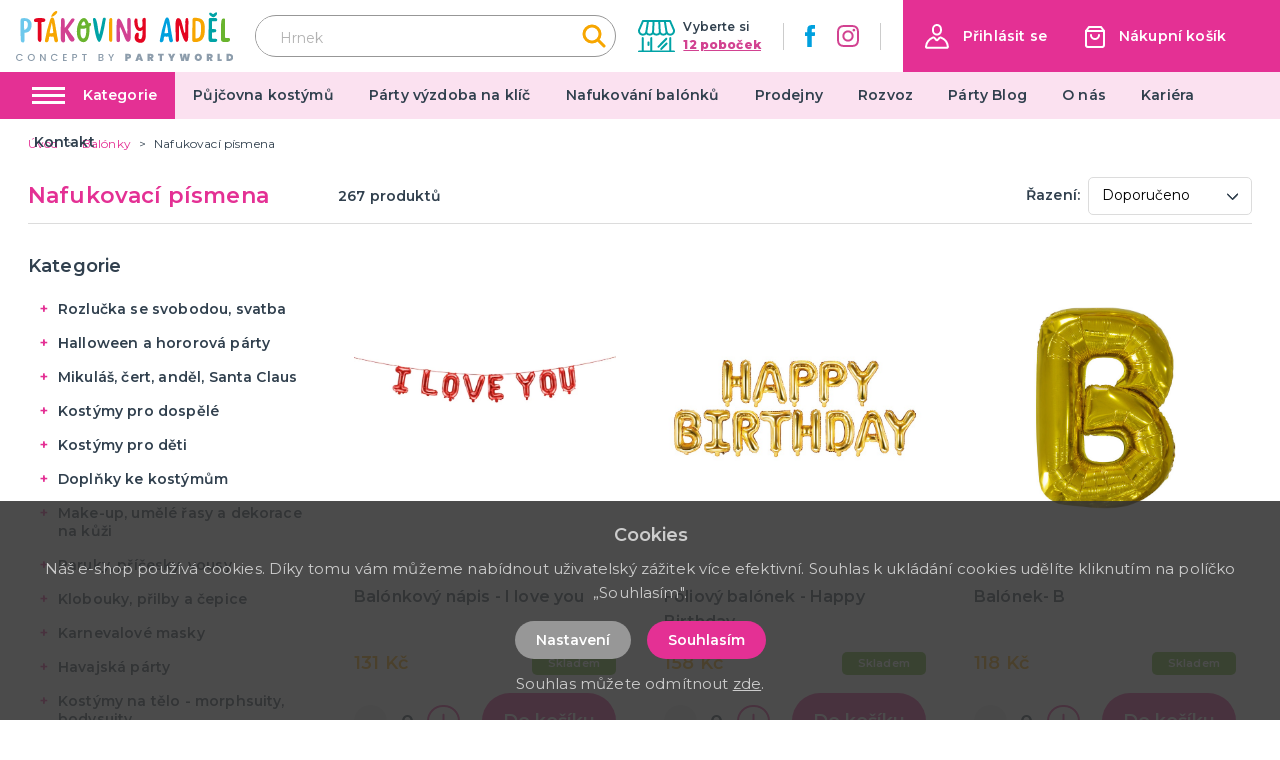

--- FILE ---
content_type: application/javascript; charset=UTF-8
request_url: https://ptakoviny-andel.cz/_nuxt/c2be620.js
body_size: 1224
content:
(window.webpackJsonp=window.webpackJsonp||[]).push([[44],{259:function(t,e,n){"use strict";var r={props:{items:{type:Array,default:function(){return[]}}},data:function(){return{}}},c=n(3),component=Object(c.a)(r,(function(){var t=this,e=t.$createElement,n=t._self._c||e;return n("nav",{staticClass:"breadcrumb",attrs:{"aria-label":"breadcrumbs"}},[n("ul",[n("li",{staticClass:"breadcrumb__item"},[n("nuxt-link",{attrs:{to:t.localePath("/"),title:t.$t("website.home")}},[n("span",[t._v(t._s(t.$t("website.home")))])])],1),t._v(" "),t._l(t.items,(function(e,r){return n("li",{key:r,class:"breadcrumb__item"+(""===e.link?" is-active":"")},[""!==e.link?n("nuxt-link",{attrs:{to:t.localePath(e.link)}},[n("span",[t._v(t._s(e.text))])]):n("span",[t._v("\n        "+t._s(e.text)+"\n      ")])],1)}))],2)])}),[],!1,null,null,null);e.a=component.exports},320:function(t,e,n){"use strict";n.r(e);var r=n(2),c=(n(23),{components:{MBreadcrumbs:n(259).a},validate:function(t){var e=t.route;return/^[0-9-]+$/.test(e.params.id)&&/^[a-zA-Z0-9-]+$/.test(e.params.slug)},asyncData:function(t){return Object(r.a)(regeneratorRuntime.mark((function e(){var n,r,c,l,o,d;return regeneratorRuntime.wrap((function(e){for(;;)switch(e.prev=e.next){case 0:return n=t.$axios,r=t.params,c=t.app,l=t.error,o=t.redirect,1===parseInt(r.id)&&o(301,"/info/pujcovna-kostymu"),4===parseInt(r.id)&&o(301,"/info/party-vyzdoba-na-klic"),5===parseInt(r.id)&&o(301,"/info/nafukovani-balonku"),e.prev=4,e.next=7,n.get("/api/info/services/"+r.id,{params:{lang:c.i18n.locale}});case 7:return(d=e.sent).data&&d.data.slug&&d.data.slug!==r.slug&&o(c.localePath({name:"service-id-slug",params:{id:d.data.id,slug:d.data.slug}})),e.abrupt("return",{service:d.data});case 12:e.prev=12,e.t0=e.catch(4),l({statusCode:404});case 15:case"end":return e.stop()}}),e,null,[[4,12]])})))()},data:function(){return{service:{text:"",title:"",meta_description:"",meta_title:""}}},head:function(){return{title:this.service.meta_title,meta:[{hid:"description",name:"description",content:this.service.meta_description},{hid:"title",name:"title",content:this.service.meta_title}]}},computed:{breadcrumbs:function(){var t=[{link:"",text:this.service.title}];return t.push(),t}}}),l=n(3),component=Object(l.a)(c,(function(){var t=this,e=t.$createElement,n=t._self._c||e;return n("div",{staticClass:"page__content"},[n("div",{staticClass:"page-inside mb-5"},[n("div",{staticClass:"container"},[n("MBreadcrumbs",{attrs:{items:t.breadcrumbs}}),t._v(" "),n("h1",{staticClass:"title has-text-primary is-1 mb-5 mt-4"},[t._v("\n        "+t._s(t.service.title)+"\n      ")]),t._v(" "),n("div",{staticClass:"page__blog-detail-content"},[n("div",{staticClass:"columns"},[n("div",{staticClass:"column is-6"},[n("div",{staticClass:"columns is-multiline"},t._l(t.service.images,(function(image,e){return n("div",{key:"images_"+e,staticClass:"column is-12"},[n("img",{staticClass:"page__blog-detail-image",attrs:{src:image?"/img/service/thumb/"+image:"/img/noimage-4-3.png",alt:t.service.title,title:t.service.title,loading:"lazy"}})])})),0)]),t._v(" "),n("div",{staticClass:"column is-6"},[n("div",{staticClass:"content ck-content",domProps:{innerHTML:t._s(t.service.text)}})])])])],1)])])}),[],!1,null,null,null);e.default=component.exports}}]);

--- FILE ---
content_type: image/svg+xml
request_url: https://ptakoviny-andel.cz/img/logo-andel.svg
body_size: 5182
content:
<svg xmlns="http://www.w3.org/2000/svg" width="216.85" height="50.044" viewBox="0 0 216.85 50.044"><g transform="translate(-25.606 -0.026)"><g transform="translate(30.073 0.026)"><path d="M0,15.062C0,18.6.136,22.406.136,25.67.136,26.35.2,27,.2,27.676c0,2.074.2,3.876,2.346,3.876,1.36,0,1.564-1.666,1.564-3.57,0-.986-.068-2.006-.068-2.788V22.066c0-.272.034-.408.17-.408.1,0,.272.068.408.068,4.488,0,6.494-3.774,6.494-8.024v-.1c0-4.012-3.2-6.494-7.242-6.494a13.537,13.537,0,0,0-2.55.2A1.462,1.462,0,0,0,.136,8.772C.136,10.778,0,12.954,0,15.062ZM4.08,9.928c1.258,0,3.3.306,3.3,4.046,0,2.72-2.244,4.93-3.638,4.93A27.992,27.992,0,0,1,3.6,14.96v-.85c0-1.428,0-2.176-.068-3.638V10.4C3.536,10.064,3.706,9.928,4.08,9.928Z" fill="#6dc8ec"/><path d="M20.3,7.106c-.544,0-1.19-.034-1.836-.034-2.38,0-5,.272-5,2.516,0,1.19.714,1.394,1.666,1.394.51,0,.986-.068,1.564-.068.374,0,.544.136.578.51v1.394c0,2.958-.1,6.358-.1,8.772,0,1.19.034,2.516.034,4.216,0,2.686,0,5.168,2.482,5.168,1.19,0,1.326-2.244,1.326-4.76,0-.612-.034-1.224-.034-1.836,0-3.876-.1-6.562-.1-10.268,0-.714-.034-1.5-.068-2.21v-.1c0-.68.578-.748.884-.748h.2c2.176-.238,2.856-.272,2.856-2.176C24.753,7.14,21.863,7.106,20.3,7.106Z" fill="#e40521"/><path d="M36.688.952A.869.869,0,0,0,35.839,0a3.5,3.5,0,0,0-1.224.34c-1.292.646-3.6,3.264-3.876,4.828V5.3a.411.411,0,0,0,.442.442C32.711,5.746,36.688,2.856,36.688.952Zm-4.25,21.114a24.6,24.6,0,0,1-3.06.238c-.2,0-.272-.136-.272-.34v-.1c.544-3.434,1.224-6.018,1.938-9.282.034-.136-.034-.272.17-.272h.034c.17,0,.17.136.2.272.578,2.822.986,6.12,1.326,8.976v.1A.4.4,0,0,1,32.438,22.066ZM37.5,29.852a6.594,6.594,0,0,0-.272-1.7c-1.19-5.848-2.074-12.308-3.2-18.122-.272-1.326-.714-3.6-2.244-3.6a1.915,1.915,0,0,0-1.394.68,8.9,8.9,0,0,0-.918,2.006,135.023,135.023,0,0,0-4.93,19.652,6.867,6.867,0,0,0-.1,1.122c0,.816.306,1.394,1.6,1.394,1.972,0,2.312-2.516,2.448-4.726a.8.8,0,0,1,.612-.884,5.763,5.763,0,0,1,.782-.034c.476,0,1.02.034,1.53.034a11.054,11.054,0,0,0,1.122-.068h.034a.65.65,0,0,1,.612.544c.17,1.156.34,1.836.544,2.992.2,1.19.714,2.176,2.074,2.176C36.417,31.314,37.5,30.566,37.5,29.852Z" fill="#f7a600"/><path d="M44.1,11.186v-.238C44.1,9.01,44.068,7,42.1,7c-1.36,0-1.734,1.36-1.734,3.3,0,4.25-.1,8.228-.1,12.512,0,1.428-.034,2.584-.034,3.706a18.137,18.137,0,0,0,.068,1.9c.238,2.074,1.122,3.06,2.278,3.06.816,0,2.006-.306,2.006-2.244a2.409,2.409,0,0,0-.034-.476c-.17-2.346-.238-4.454-.238-6.936,0-.17.1-.272.306-.272a12.229,12.229,0,0,0,.952,1.36c1.224,1.564,3.4,7.786,5.678,7.786A2.665,2.665,0,0,0,54.064,28.7c0-.986-.884-2.176-1.8-3.366-.578-.748-1.122-1.5-1.7-2.244C49.3,21.42,48.9,20.638,47.706,18.938c-.136-.238-.238-.374-.238-.51a.943.943,0,0,1,.2-.442c.578-.884,1.462-1.938,2.074-2.822,1.088-1.6,2.278-3.094,3.434-4.726a3.33,3.33,0,0,0,.748-1.87c0-.782-.782-1.19-1.632-1.19a1.875,1.875,0,0,0-1.462.612c-.884,1.258-1.9,2.516-2.754,3.808-.612.884-1.19,1.7-1.8,2.584a17.481,17.481,0,0,1-2.006,2.448c-.136,0-.17-.85-.17-1.462Z" fill="#d24291"/><path d="M60.151,17.544a3.949,3.949,0,0,0,1.734.34A9.112,9.112,0,0,0,65.693,17a3.706,3.706,0,0,1,.034.408s-.034-.034-.034.408v.748c0,3.4-.34,8.942-2.992,8.942-2.108,0-2.856-3.5-2.856-6.664A15.781,15.781,0,0,1,60.151,17.544Zm-3.876,2.89a16.146,16.146,0,0,0,.816,6.018c1.156,2.55,2.856,4.794,5.746,4.794,5.406,0,6.086-8.4,6.086-13.43,0-.816-.068-1.53-.136-2.244,1.088-.442,1.292-.782,1.5-1.5a2.889,2.889,0,0,0,.17-.85A1.108,1.108,0,0,0,69.3,12a1.747,1.747,0,0,0-1.19.374c-.85-2.244-2.482-5.338-4.658-5.338C58.927,7.038,56.275,14.892,56.275,20.434Zm8.772-6.494a4.626,4.626,0,0,1-2.176.578c-.68,0-1.36-.136-2.312-.238.578-1.768,1.734-3.91,2.55-3.91C64.129,10.37,64.843,13.022,65.047,13.94Z" fill="#69b42e"/><path d="M78.716,30.974c1.836,0,3.91-9.86,4.352-11.73.816-3.434,1.326-7.514,1.938-10.166a4.711,4.711,0,0,0,.1-1.02c0-.714-.374-1.394-1.156-1.394a1.619,1.619,0,0,0-1.8,1.394c-.408,1.6-2.516,13.566-3.6,15.572-1.19-2.516-1.632-16.66-4.726-16.66a1.309,1.309,0,0,0-1.428,1.5.664.664,0,0,0,.034.238c.068,1.258.306,2.856.476,3.91C73.616,16.9,75.656,30.974,78.716,30.974Z" fill="#00a3a6"/><path d="M88.544,9.486c-.17,4.488-.272,8.942-.272,13.328,0,.646.034,1.19.034,1.87V26.35c0,2.822,0,4.59,2.074,4.59,1.088,0,1.36-1.632,1.36-2.788,0-1.02-.034-2.448-.034-3.468,0-1.258-.034-2.38-.034-3.74,0-1.258.068-2.414.068-3.672,0-2.21-.136-4.726-.136-7.14V8.772c0-.952-.408-1.7-1.292-1.768C89.054,7,88.544,8.16,88.544,9.486Z" fill="#f7a600"/><path d="M108.4,6.868c-1.394,0-1.8.612-1.8,3.2,0,2.924.136,5.678.136,8.806,0,1.122-.034,2.278-.068,3.5,0,.136.034.408.034.68,0,.2-.034.374-.1.374a8.948,8.948,0,0,1-.918-1.6c-1.632-3.128-5.032-14.246-7.412-14.246h-.2c-1.53.17-1.7,1.394-1.87,2.958-.272,2.822-.306,5.576-.306,8.6v2.652c0,.68-.034,1.292-.034,1.972s-.034,1.7-.034,2.72v1.292c0,1.734.1,3.23,1.258,3.366a2.409,2.409,0,0,0,.476.034c1.87,0,1.9-1.632,1.9-3.774,0-3.536-.272-5.168-.272-9.282,0-1.088.034-2.006.306-2.006.136,0,.238.374.306.442a33.665,33.665,0,0,1,1.9,4.148c.68,1.428,1.02,2.754,1.666,4.25.646,1.53,1.734,5.916,4.046,5.916a3.586,3.586,0,0,0,.816-.2c1.428-.34,1.836-2.89,1.836-4.59,0-4.556.1-8.84.1-13.43,0-.51-.034-1.6-.034-2.55C110.135,8.942,109.931,6.868,108.4,6.868Z" fill="#d24291"/><path d="M113.944,26.588c0,2.992,2.278,5.3,5.814,5.3,3.672,0,5.372-2.754,5.372-7.922,0-4.862.034-9.282.034-14.144,0-1.326-.068-2.992-1.36-2.992a2.117,2.117,0,0,0-2.142,2.312c0,.612.17,4.59.17,4.794,0,.952-.17,2.924-2.686,2.924-2.074,0-2.278-5.372-2.278-7.514A1.728,1.728,0,0,0,115.2,7.412c-1.156,0-1.53,1.938-1.53,3.026,0,4.284,1.564,9.758,5.814,9.758a2.844,2.844,0,0,0,2.278-1.6c0,.884.034,2.074.034,3.094,0,3.162-.306,6.494-2.346,6.494a1.607,1.607,0,0,1-1.632-1.632c0-.714.374-2.04.374-3.128,0-.952-.306-1.7-1.36-1.7C114.76,21.726,113.944,25.024,113.944,26.588Z" fill="#e40521"/><path d="M147.131,22.066a24.6,24.6,0,0,1-3.06.238c-.2,0-.272-.136-.272-.34v-.1c.544-3.434,1.224-6.018,1.938-9.282.034-.136-.034-.272.17-.272h.034c.17,0,.17.136.2.272.578,2.822.986,6.12,1.326,8.976v.1A.4.4,0,0,1,147.131,22.066Zm5.066,7.786a6.589,6.589,0,0,0-.272-1.7c-1.19-5.848-2.074-12.308-3.2-18.122-.272-1.326-.714-3.6-2.244-3.6a1.915,1.915,0,0,0-1.394.68,8.9,8.9,0,0,0-.918,2.006,135.022,135.022,0,0,0-4.93,19.652,6.868,6.868,0,0,0-.1,1.122c0,.816.306,1.394,1.6,1.394,1.972,0,2.312-2.516,2.448-4.726a.8.8,0,0,1,.612-.884,5.763,5.763,0,0,1,.782-.034c.476,0,1.02.034,1.53.034a11.054,11.054,0,0,0,1.122-.068h.034a.65.65,0,0,1,.612.544c.17,1.156.34,1.836.544,2.992.2,1.19.714,2.176,2.074,2.176C151.109,31.314,152.2,30.566,152.2,29.852Z" fill="#00a0de"/><path d="M154.952,24.412c0,.714-.034,1.632-.034,2.414,0,1.428.136,4.148,1.258,4.148,1.6,0,2.04-1.088,2.108-3.06.068-1.36.1-5.236.1-7.514,0-1.53-.034-3.74-.068-4.59,0-.238-.034-.612-.034-.884s.034-.442.136-.442h.034c.1,0,.136.068.17.136a2.7,2.7,0,0,1,.272.646c.34,1.19,3.672,15.708,6.46,15.708a2.331,2.331,0,0,0,1.5-1.156,11.317,11.317,0,0,0,.612-4.012c0-1.632.034-3.434.034-5.032,0-2.72.17-7,.17-10.03,0-1.394-.2-3.808-1.292-3.808-1.564,0-1.768,1.87-1.768,3.74,0,.68.034,1.292.034,1.972,0,1.564-.1,9.384-.408,9.384-.714,0-1.02-1.5-1.224-2.312-.476-1.632-1.122-5.032-1.6-6.7-.816-2.686-1.19-5.916-4.182-5.916a1.943,1.943,0,0,0-1.122.612c-1.156,1.054-1.326,4.08-1.326,6.8C154.782,17.374,154.952,21.624,154.952,24.412Z" fill="#e40521"/><path d="M173.925,31.144c8.228,0,10.1-4.964,10.132-12.784v-.1c0-8.806-2.142-11.492-10.744-11.492a1.7,1.7,0,0,0-1.462,1.53c0,3.366-.272,6.63-.272,10.336V18.9c0,3.3-.17,5.848-.17,9.112,0,.068.034.442.034.476C171.511,30.668,172.463,31.144,173.925,31.144Zm1.564-21.182c4.488.34,4.726,2.618,4.726,7.14v1.53c0,5.984-.986,8.874-5.27,8.874-.238,0-.2-6.766-.2-8.432v-.986c0-2.448.068-4.08.068-6.256V10.506c0-.408.136-.544.476-.544Z" fill="#f7a600"/><path d="M189.4,1.666a.974.974,0,0,0-.986,1.02c0,1.224,1.258,2.04,2.04,2.652a2.945,2.945,0,0,0,1.9.884c1.36,0,1.53-.374,2.72-1.462A2.7,2.7,0,0,0,196.3,2.686c0-.884-.476-1.36-.884-1.36a4.7,4.7,0,0,0-2.04,1.054c-.476.34-.816.884-1.02.884a5.592,5.592,0,0,1-.816-.544c-.816-.51-.646-.816-1.972-1.054ZM187.8,25.5c0,.748.034,1.768.034,2.482v.272a2.9,2.9,0,0,0,.884,2.38c.374.374,2.312.476,2.822.476.238,0,.442-.034.68-.034h1.632c1.87,0,2.584-.748,2.584-2.04,0-1.054-.816-1.36-4.148-1.36-.442,0-1.054-.034-1.054-.408V27.2c0-1.836-.034-3.91-.034-5.338,0-.2.034-.34.17-.34.782,0,2.346-.2,3.026-.2.952,0,1.088-1.36,1.088-2.142,0-1.258-2.074-.986-3.57-1.122-.612-.068-.782-.1-.782-.714,0-1.87.068-4.624.068-6.6,0-.272.068-.408.238-.408h3.57a1.347,1.347,0,0,0,1.394-1.19V9.078a4.06,4.06,0,0,0-.136-1.122,1.2,1.2,0,0,0-1.292-.85c-1.632,0-2.856-.136-4.59-.136h-.476c-.884,0-1.87.17-1.87,1.36,0,5.168-.238,9.69-.238,14.722Z" fill="#00a3a6"/><path d="M204.188,26.452c0-2.414-.1-5.236-.1-7.616,0-2.346.136-4.726.136-7.174v-.816c0-.476.034-.952.034-1.36V9.078c0-1.054-.1-1.7-1.564-1.7a2.378,2.378,0,0,0-2.006,2.006c-.612,3.57-.408,6.426-.51,11.118v.476c0,.884.034,1.768.034,2.652v.646c-.034.952-.1,1.8-.1,2.788,0,.34,0,.714.034,1.122.136,1.7.952,2.788,2.448,2.788,1.156,0,2.618.1,3.162.1a5.673,5.673,0,0,0,1.02-.1c.714-.068,2.448-.476,2.448-2.244,0-1.53-.884-1.8-2.04-1.8-.646,0-1.36.068-2.074.068C204.7,27,204.222,26.86,204.188,26.452Z" fill="#69b42e"/></g><g transform="translate(25.606 42.8)"><path d="M0,3.71A3.55,3.55,0,0,1,.475,1.88,3.382,3.382,0,0,1,1.765.615,3.6,3.6,0,0,1,3.55.16,3.626,3.626,0,0,1,5.525.7,3.1,3.1,0,0,1,6.78,2.25H5.41a1.837,1.837,0,0,0-.75-.82,2.226,2.226,0,0,0-1.11-.27,2.426,2.426,0,0,0-1.23.31,2.158,2.158,0,0,0-.845.89A2.86,2.86,0,0,0,1.17,3.71a2.86,2.86,0,0,0,.305,1.35,2.191,2.191,0,0,0,.845.895,2.4,2.4,0,0,0,1.23.315A2.226,2.226,0,0,0,4.66,6a1.837,1.837,0,0,0,.75-.82H6.78A3.077,3.077,0,0,1,5.525,6.72a3.651,3.651,0,0,1-1.975.54A3.592,3.592,0,0,1,1.76,6.8,3.392,3.392,0,0,1,.475,5.54,3.55,3.55,0,0,1,0,3.71Z" fill="#8d9dac"/><path d="M15.289,7.27A3.6,3.6,0,0,1,13.5,6.815a3.372,3.372,0,0,1-1.29-1.27,3.576,3.576,0,0,1-.475-1.835,3.549,3.549,0,0,1,.475-1.83A3.383,3.383,0,0,1,13.5.615a3.748,3.748,0,0,1,3.58,0A3.346,3.346,0,0,1,18.369,1.88a3.579,3.579,0,0,1,.47,1.83,3.606,3.606,0,0,1-.47,1.835,3.336,3.336,0,0,1-1.285,1.27A3.62,3.62,0,0,1,15.289,7.27Zm0-.99a2.4,2.4,0,0,0,1.23-.315,2.184,2.184,0,0,0,.845-.9,2.89,2.89,0,0,0,.305-1.355,2.86,2.86,0,0,0-.305-1.35,2.157,2.157,0,0,0-.845-.89,2.6,2.6,0,0,0-2.46,0,2.157,2.157,0,0,0-.845.89,2.86,2.86,0,0,0-.3,1.35,2.89,2.89,0,0,0,.3,1.355,2.184,2.184,0,0,0,.845.9A2.4,2.4,0,0,0,15.289,6.28Z" fill="#8d9dac"/><path d="M29.678,7.2h-1.14l-3.43-5.19V7.2h-1.14V.24h1.14l3.43,5.18V.24h1.14Z" fill="#8d9dac"/><path d="M34.807,3.71a3.549,3.549,0,0,1,.475-1.83A3.381,3.381,0,0,1,36.572.615a3.792,3.792,0,0,1,3.76.09A3.1,3.1,0,0,1,41.587,2.25h-1.37a1.837,1.837,0,0,0-.75-.82,2.226,2.226,0,0,0-1.11-.27,2.426,2.426,0,0,0-1.23.31,2.157,2.157,0,0,0-.845.89,2.859,2.859,0,0,0-.305,1.35,2.859,2.859,0,0,0,.305,1.35,2.191,2.191,0,0,0,.845.895,2.4,2.4,0,0,0,1.23.315A2.226,2.226,0,0,0,39.467,6a1.837,1.837,0,0,0,.75-.82h1.37a3.077,3.077,0,0,1-1.255,1.54,3.652,3.652,0,0,1-1.975.54,3.592,3.592,0,0,1-1.79-.455A3.392,3.392,0,0,1,35.282,5.54,3.549,3.549,0,0,1,34.807,3.71Z" fill="#8d9dac"/><path d="M48.066,1.17V3.21h2.4v.93h-2.4V6.27h2.7V7.2h-3.84V.24h3.84v.93Z" fill="#8d9dac"/><path d="M61.035,2.32a2.1,2.1,0,0,1-.25,1,1.874,1.874,0,0,1-.8.765,2.97,2.97,0,0,1-1.41.3h-1.26V7.2h-1.14V.25h2.4A3.03,3.03,0,0,1,59.93.525a1.912,1.912,0,0,1,.83.745A2.041,2.041,0,0,1,61.035,2.32Zm-2.46,1.13a1.39,1.39,0,0,0,.97-.3,1.079,1.079,0,0,0,.32-.835q0-1.14-1.29-1.14h-1.26V3.45Z" fill="#8d9dac"/><path d="M70.624.25v.93h-1.85V7.2h-1.14V1.18h-1.86V.25Z" fill="#8d9dac"/><path d="M86.112,3.63a1.537,1.537,0,0,1,.95.59,1.784,1.784,0,0,1,.115,2.065,1.863,1.863,0,0,1-.8.67,2.81,2.81,0,0,1-1.21.245h-2.78V.25h2.65a2.844,2.844,0,0,1,1.22.24,1.79,1.79,0,0,1,.77.645,1.639,1.639,0,0,1,.26.9,1.55,1.55,0,0,1-.32,1A1.863,1.863,0,0,1,86.112,3.63Zm-2.58-.46h1.41a1.354,1.354,0,0,0,.875-.255.891.891,0,0,0,.315-.735.908.908,0,0,0-.315-.735,1.319,1.319,0,0,0-.875-.265h-1.41Zm1.54,3.1a1.363,1.363,0,0,0,.91-.28.968.968,0,0,0,.33-.78,1.012,1.012,0,0,0-.35-.81,1.38,1.38,0,0,0-.93-.3h-1.5V6.27Z" fill="#8d9dac"/><path d="M97.851.25l-2.3,4.43V7.2h-1.14V4.68L92.1.25h1.27l1.61,3.41L96.591.25Z" fill="#8d9dac"/><path d="M114.909,2.55a2.41,2.41,0,0,1-.31,1.215,2.214,2.214,0,0,1-.915.865,3.1,3.1,0,0,1-1.465.32h-.88V7.2h-2.22V.12h3.1a2.785,2.785,0,0,1,1.995.66A2.327,2.327,0,0,1,114.909,2.55Zm-2.94.65q.69,0,.69-.65t-.69-.65h-.63V3.2Z" fill="#8d9dac"/><path d="M124.158,6.13H121.8l-.35,1.07h-2.33l2.59-7.08h2.56l2.58,7.08h-2.34Zm-.54-1.67-.64-1.97-.64,1.97Z" fill="#8d9dac"/><path d="M134.917,7.2l-1.33-2.54h-.01V7.2h-2.22V.12h3.3a3.259,3.259,0,0,1,1.47.305,2.115,2.115,0,0,1,.915.83,2.319,2.319,0,0,1,.3,1.185,2.107,2.107,0,0,1-.4,1.26,2.171,2.171,0,0,1-1.135.79l1.54,2.71Zm-1.34-4.02h.88a.7.7,0,0,0,.48-.145.584.584,0,0,0,.16-.455.584.584,0,0,0-.165-.44.655.655,0,0,0-.475-.16h-.88Z" fill="#8d9dac"/><path d="M147.626.12V1.88h-1.88V7.2h-2.22V1.88h-1.86V.12Z" fill="#8d9dac"/><path d="M159.035.12l-2.54,4.93V7.2h-2.22V5.05L151.735.12h2.54l1.13,2.51,1.13-2.51Z" fill="#8d9dac"/><path d="M173.744.12l-1.62,7.08h-2.76l-.82-4.02-.82,4.02h-2.76L163.344.12h2.39l.64,4.46.96-4.46h2.42l.96,4.46.64-4.46Z" fill="#8d9dac"/><path d="M182,7.27a3.677,3.677,0,0,1-1.835-.47,3.518,3.518,0,0,1-1.325-1.3,3.605,3.605,0,0,1-.49-1.87,3.605,3.605,0,0,1,.49-1.87A3.48,3.48,0,0,1,180.168.465a3.843,3.843,0,0,1,3.665,0,3.454,3.454,0,0,1,1.315,1.295,3.641,3.641,0,0,1,.485,1.87,3.641,3.641,0,0,1-.485,1.87,3.476,3.476,0,0,1-1.32,1.3A3.659,3.659,0,0,1,182,7.27Zm0-2.07a1.263,1.263,0,0,0,1.02-.425,1.714,1.714,0,0,0,.36-1.145,1.73,1.73,0,0,0-.36-1.155,1.448,1.448,0,0,0-2.05,0,1.73,1.73,0,0,0-.36,1.155,1.714,1.714,0,0,0,.36,1.145A1.275,1.275,0,0,0,182,5.2Z" fill="#8d9dac"/><path d="M194,7.2l-1.33-2.54h-.01V7.2h-2.22V.12h3.3a3.259,3.259,0,0,1,1.47.305,2.12,2.12,0,0,1,.915.83,2.319,2.319,0,0,1,.305,1.185,2.107,2.107,0,0,1-.4,1.26,2.175,2.175,0,0,1-1.135.79l1.54,2.71Zm-1.34-4.02h.88a.7.7,0,0,0,.48-.145.584.584,0,0,0,.16-.455.584.584,0,0,0-.165-.44.655.655,0,0,0-.475-.16h-.88Z" fill="#8d9dac"/><path d="M203.371,5.52h2.14V7.2h-4.36V.12h2.22Z" fill="#8d9dac"/><path d="M213.17.12a4.039,4.039,0,0,1,1.945.45A3.163,3.163,0,0,1,216.4,1.82a3.648,3.648,0,0,1,.45,1.82,3.683,3.683,0,0,1-.45,1.82,3.243,3.243,0,0,1-1.285,1.275,3.933,3.933,0,0,1-1.945.465h-2.95V.12Zm-.2,5.1a1.677,1.677,0,0,0,1.19-.41,1.522,1.522,0,0,0,.44-1.17,1.522,1.522,0,0,0-.44-1.17,1.677,1.677,0,0,0-1.19-.41h-.53V5.22Z" fill="#8d9dac"/></g></g></svg>

--- FILE ---
content_type: application/javascript; charset=UTF-8
request_url: https://ptakoviny-andel.cz/_nuxt/926e7ef.js
body_size: 4835
content:
(window.webpackJsonp=window.webpackJsonp||[]).push([[8],{259:function(t,e,r){"use strict";var o={props:{items:{type:Array,default:function(){return[]}}},data:function(){return{}}},n=r(3),component=Object(n.a)(o,(function(){var t=this,e=t.$createElement,r=t._self._c||e;return r("nav",{staticClass:"breadcrumb",attrs:{"aria-label":"breadcrumbs"}},[r("ul",[r("li",{staticClass:"breadcrumb__item"},[r("nuxt-link",{attrs:{to:t.localePath("/"),title:t.$t("website.home")}},[r("span",[t._v(t._s(t.$t("website.home")))])])],1),t._v(" "),t._l(t.items,(function(e,o){return r("li",{key:o,class:"breadcrumb__item"+(""===e.link?" is-active":"")},[""!==e.link?r("nuxt-link",{attrs:{to:t.localePath(e.link)}},[r("span",[t._v(t._s(e.text))])]):r("span",[t._v("\n        "+t._s(e.text)+"\n      ")])],1)}))],2)])}),[],!1,null,null,null);e.a=component.exports},324:function(t,e,r){"use strict";r.r(e);r(14),r(7),r(20);var o=r(73),n=r(17),c=r(2),l=(r(23),r(174),r(6),r(18),r(19),r(10),r(11),r(268)),d=r.n(l),h=r(128),f=r.n(h),m=r(259),v=r(269),_=r(262),y=r(270);function C(t,e){var r="undefined"!=typeof Symbol&&t[Symbol.iterator]||t["@@iterator"];if(!r){if(Array.isArray(t)||(r=function(t,e){if(!t)return;if("string"==typeof t)return P(t,e);var r=Object.prototype.toString.call(t).slice(8,-1);"Object"===r&&t.constructor&&(r=t.constructor.name);if("Map"===r||"Set"===r)return Array.from(t);if("Arguments"===r||/^(?:Ui|I)nt(?:8|16|32)(?:Clamped)?Array$/.test(r))return P(t,e)}(t))||e&&t&&"number"==typeof t.length){r&&(t=r);var i=0,o=function(){};return{s:o,n:function(){return i>=t.length?{done:!0}:{done:!1,value:t[i++]}},e:function(t){throw t},f:o}}throw new TypeError("Invalid attempt to iterate non-iterable instance.\nIn order to be iterable, non-array objects must have a [Symbol.iterator]() method.")}var n,c=!0,l=!1;return{s:function(){r=r.call(t)},n:function(){var t=r.next();return c=t.done,t},e:function(t){l=!0,n=t},f:function(){try{c||null==r.return||r.return()}finally{if(l)throw n}}}}function P(t,e){(null==e||e>t.length)&&(e=t.length);for(var i=0,r=new Array(e);i<e;i++)r[i]=t[i];return r}function $(t,e,r,filter,o,n,c){var l={filter:filter,page:e,sort:o=o?"instock,"+o:"instock,position"};return c>0&&(l.fromPage=c),"/api/catalog/category/"+t+"/products/"+n+"?paginate="+r+"&"+f.a.stringify(l,{encode:!1})}var w={components:{MBreadcrumbs:m.a,MSidebarFilter:v.a,MProductCard:_.a,MSidebarCategories:y.a},validate:function(t){var e=t.route;return/^[0-9]+$/.test(e.params.id)},asyncData:function(t){return Object(c.a)(regeneratorRuntime.mark((function e(){var r,o,n,c,l,h,f,m,v,filter,_,y,C,P,w,x,k;return regeneratorRuntime.wrap((function(e){for(;;)switch(e.prev=e.next){case 0:if(r=t.$axios,o=t.query,n=t.params,c=t.app,l=t.error,e.prev=1,h=r.$get("/api/catalog/category/"+n.id+"/"+c.i18n.locale),f=Number(d.a.get(o,"page",1)),m=Number(d.a.get(o,"perPage",24)),v=Number(d.a.get(o,"fromPage",void 0)),filter=Object.assign({},d.a.get(o,"filter",{})||{}),_=String(d.a.get(o,"sort","position")),y=$(n.id,f,m,filter,_,c.i18n.locale,v),C=r.get(y),P=isNaN(n.id)?null:Number(n.id),!(w=P?"/api/catalog/filter/category/"+P+"/"+c.i18n.locale:null)){e.next=18;break}return e.next=15,r.get(w);case 15:e.t0=e.sent,e.next=19;break;case 18:e.t0=Promise.resolve({});case 19:return x=e.t0,e.next=22,Promise.all([h,C,x]);case 22:return k=e.sent,e.abrupt("return",{category:k[0],products:k[1].data,filter:filter,filterParams:k[2].data,page:f,selectedSort:_});case 26:e.prev=26,e.t1=e.catch(1),l({statusCode:404});case 29:case"end":return e.stop()}}),e,null,[[1,26]])})))()},data:function(t){return{showAgeModal:!0,filter:d.a.get(t.$route.query,"filter",{})||{},page:d.a.get(t.$route.query,"page",1),fromPage:d.a.get(t.$route.query,"fromPage",void 0),perPage:24,clickedShowNextPage:!1,filterParams:{},lastUrl:null,loading:!1,category:{},subcategories:[],brand:{},products:{data:[]},prefetchedTotal:0,prefetchLoading:!1,userGroupId:0,showSidebarFilter:!1,showFullDesc:!1,sort:[{id:"position",name:this.$t("catalog.sort.recommend")},{id:"name",name:this.$t("catalog.sort.name")},{id:"cheapest",name:this.$t("catalog.sort.cheap")},{id:"expensive",name:this.$t("catalog.sort.expensive")}],selectedSort:d.a.get(t.$route.query,"sort","position")}},head:function(){return{title:this.category.name,meta:[{hid:"description",name:"description",content:this.category.meta_description},{hid:"keywords",name:"keywords",content:this.category.meta_keywords}]}},computed:{breadcrumbs:function(){var t=this.getBreadcrumbs(this.category);return t.push(),t},pageCount:function(){return this.products&&this.products.total&&this.products.perPage?Math.ceil(Number(this.products.total)/Number(this.products.perPage)):0},showNextButton:function(){return this.page<this.pageCount},isAgeVerificationVisible:function(){return!this.$cookies.get("age-verification")}},watch:{page:"handlePageChange",filter:{deep:!0,handler:"handleFilterChange"},"$route.query.page":"handleQueryPageChange","$route.query.filter":{deep:!0,handler:"handleQueryFilterChange"},selectedSort:"handleSortChange",$data:{handler:function(t){t.showSidebarFilter?document.getElementsByTagName("html")[0].classList.add("is-clipped"):document.getElementsByTagName("html")[0].classList.remove("is-clipped")},deep:!0},products:{deep:!0,handler:"syncProductTotal"}},mounted:function(){if(this.user&&this.user.group&&(this.userGroupId=this.user.group.id),this.products.data){var t,e=[],r=C(this.products.data);try{for(r.s();!(t=r.n()).done;){var o=t.value;e.push({id:o.id,name:o.name,category:o.default_category?o.default_category.name:"",price:o.price})}}catch(t){r.e(t)}finally{r.f()}this.$gtm.push({event:"viewCategory",ecommerce:{impressions:e}})}this.products&&this.products.total&&(this.prefetchedTotal=this.products.total)},methods:{showNextPage:function(){this.clickedShowNextPage=!0;var t=Number(this.page)+1;this.fromPage||(this.fromPage=this.page);var e=Object.assign({},this.$route.query);t!==Number(d.a.get(e,"page",1))&&(this.$router.push(this.generatePageUri(t,this.filter,this.selectedSort,this.fromPage)),this.loadMoreProducts(t,this.filter,this.selectedSort))},generatePageUri:function(t,filter,e,r){var o=Object.assign({},this.$route.query);t>1?o.page=t:d.a.has(o,"page")&&delete o.page,e&&"position"!==e?o.sort=e:d.a.has(o,"sort")&&delete o.sort,r>0?o.fromPage=r:d.a.has(o,"fromPage")&&delete o.fromPage,o.filter=filter;var n=f.a.stringify(o,{encode:!1});return this.$route.path+(n?"?"+n:"")},handleFilterChange:function(filter){var t=d.a.get(this.$route.query,"filter"),e=t?f.a.stringify(t,{encode:!1}):"",r=f.a.stringify(filter,{encode:!1});if(e.localeCompare(r)){var o=e.length||r.length?1:this.page;this.fromPage=void 0,this.$router.push(this.generatePageUri(o,filter,this.selectedSort,this.fromPage)),this.loadProducts(o,filter,this.selectedSort)}},handlePageChange:function(t){var e=Object.assign({},this.$route.query),r=Number(d.a.get(e,"page",1));this.clickedShowNextPage||(this.fromPage=void 0),t!==r&&(this.$router.push(this.generatePageUri(t,this.filter,this.selectedSort,this.fromPage)),this.loadProducts(t,this.filter,this.selectedSort),this.SmoothVerticalScrolling(300)),this.clickedShowNextPage&&(this.clickedShowNextPage=!1)},handleQueryFilterChange:function(filter){var t=f.a.stringify(filter||{},{encode:!1});("object"!==Object(n.a)(this.filter)||t.localeCompare(f.a.stringify(this.filter,{encode:!1})))&&(this.filter=f.a.parse(t))},handleQueryPageChange:function(t){void 0!==t&&t||(t=1);var e=Math.abs(Math.floor(Number(t)));this.page!==e&&(this.page=e)},handleSortChange:function(t){var e=d.a.get(this.$route.query,"sort"),r=e?f.a.stringify(e,{encode:!1}):"",o=f.a.stringify(t,{encode:!1});if(!r.length&&!o.length||r.localeCompare(o)){var n=r.length||o.length?1:this.page;this.fromPage=void 0,this.$router.push(this.generatePageUri(n,this.filter,t,this.fromPage)),this.loadProducts(n,this.filter,t)}},loadProducts:function(t,filter,e){var r=this;if(!this.loading){var o=d.a.get(this.category,"id");if(o){var n=$(o,t,this.perPage,filter,e,this.$i18n.locale);if(n.localeCompare(this.lastUrl)){var c=this.$buefy.loading.open({container:this.$refs.loadedComponent});this.lastUrl=n,this.loading=!0;try{this.$axios.$get(n).then((function(t){r.products=t})).catch((function(){r.$store.dispatch("alert/showInfo",{message:r.$t("notifiaction.productsLoadError"),type:"is-danger"})})).finally((function(){r.loading=!1,c.close()}))}catch(t){}}}}},loadMoreProducts:function(t,filter,e){var r=this;if(!this.loading){var n=d.a.get(this.category,"id");if(n){var c=$(n,t,this.perPage,filter,e,this.$i18n.locale);if(c.localeCompare(this.lastUrl)){var l=this.$buefy.loading.open({container:this.$refs.loadedComponent});this.lastUrl=c,this.loading=!0;try{this.$axios.$get(c).then((function(t){r.products.data=[].concat(Object(o.a)(r.products.data),Object(o.a)(t.data)),r.products.currentPage=Number(t.currentPage),r.page=Number(t.currentPage)})).catch((function(){r.$store.dispatch("alert/showInfo",{message:r.$t("notifiaction.productsLoadError"),type:"is-danger"})})).finally((function(){r.loading=!1,l.close()}))}catch(t){}}}}},fetchFilterTotal:function(filter){var t=this;if(!this.loading&&!this.prefetchLoading){this.prefetchLoading=!0;var e=d.a.get(this.category,"id");if(e){var r=$(e,1,1,filter,this.selectedSort,this.$i18n.locale);this.$axios.$get(r).then((function(e){t.prefetchedTotal=e.total})).catch((function(){t.$store.dispatch("alert/showInfo",{message:t.$t("notifiaction.productsLoadError"),type:"is-danger"})})).finally((function(){t.prefetchLoading=!1}))}}},SmoothVerticalScrolling:function(time){for(var t=window.scrollY/100,e=0;e<=time;)window.setTimeout((function(t){window.scrollBy(0,t)}),e,-t),e+=time/100},getBreadcrumbs:function(t){var e=[];return t?(t.parent&&t.parent.parent&&t.parent.parent.parent&&t.parent.parent.parent.parent&&e.push({link:"/"+t.parent.parent.parent.parent.id+"/"+t.parent.parent.parent.parent.slug,text:t.parent.parent.parent.parent.name}),t.parent&&t.parent.parent&&t.parent.parent.parent&&e.push({link:"/"+t.parent.parent.parent.id+"/"+t.parent.parent.parent.slug,text:t.parent.parent.parent.name}),t.parent&&t.parent.parent&&e.push({link:"/"+t.parent.parent.id+"/"+t.parent.parent.slug,text:t.parent.parent.name}),t.parent&&e.push({link:"/"+t.parent.id+"/"+t.parent.slug,text:t.parent.name}),t.active&&e.push({link:"",text:t.name}),e):e},handleAgeAccept:function(){this.$cookies.set("age-verification",!0,{path:"/",maxAge:604800}),this.showAgeModal=!1},syncProductTotal:function(t){t&&t.total?this.prefetchedTotal=t.total:this.prefetchedTotal=0}}},x=r(3),component=Object(x.a)(w,(function(){var t=this,e=t.$createElement,r=t._self._c||e;return r("div",{staticClass:"page__content page__product-list"},[r("div",{staticClass:"container"},[r("MBreadcrumbs",{attrs:{items:t.breadcrumbs}}),t._v(" "),r("div",{staticClass:"page__top-line"},[r("div",{staticClass:"columns is-multiline"},[r("div",{staticClass:"column is-12 is-3-desktop"},[r("div",{staticClass:"page__top-line-left"},[r("h1",{staticClass:"title is-3 has-text-primary"},[t._v("\n              "+t._s(t.category.name)+"\n            ")])])]),t._v(" "),r("div",{staticClass:"column is-12 is-9-desktop"},[r("div",{staticClass:"page__top-line-right"},[t.products.data&&t.products.data.length?r("div",{staticClass:"page__top-line-count"},[t._v("\n              "+t._s(t.products.total)+"\n              "),1===t.products.total?r("span",{domProps:{textContent:t._s(t.$t("general.product"))}}):t.products.total>1&&t.products.total<5?r("span",{domProps:{textContent:t._s(t.$t("general.productfrom2to4"))}}):r("span",{domProps:{textContent:t._s(t.$t("general.productMore"))}})]):t._e(),t._v(" "),t.category.description&&t.category.description.length?r("div",{staticClass:"category__description-wrapper is-hidden-tablet"},[r("div",{staticClass:"content category__description",class:t.showFullDesc?"is-full":"",domProps:{innerHTML:t._s(t.category.description)}}),t._v(" "),r("div",[r("span",{staticClass:"category__description-button",domProps:{textContent:t._s(t.showFullDesc?t.$t("catalog.readLess"):t.$t("catalog.readMore"))},on:{click:function(e){t.showFullDesc=!t.showFullDesc}}})])]):t._e(),t._v(" "),r("div",{staticClass:"page__product-list-categories is-hidden-desktop"},[r("MSidebarCategories",{attrs:{data:t.category.subcategories}})],1),t._v(" "),r("div",{staticClass:"category__sort-area"},[r("button",{staticClass:"button is-primary is-small is-hidden-desktop",domProps:{textContent:t._s(t.$t("catalog.filterShortGo"))},on:{click:function(e){t.showSidebarFilter=!0}}}),t._v(" "),t.products.data&&t.products.data.length?r("span",{staticClass:"category__sort-area-label is-hidden-touch",domProps:{textContent:t._s(t.$t("general.sort")+":")}}):t._e(),t._v(" "),t.products.data&&t.products.data.length?r("b-select",{staticClass:"category__sort",model:{value:t.selectedSort,callback:function(e){t.selectedSort=e},expression:"selectedSort"}},t._l(t.sort,(function(option){return r("option",{key:option.id,domProps:{value:option.id}},[t._v("\n                  "+t._s(option.name)+"\n                ")])})),0):t._e()],1)])])])]),t._v(" "),r("div",{staticClass:"columns is-multiline"},[r("div",{staticClass:"column is-12 is-3-desktop is-touch-p-0",class:t.showSidebarFilter?"sidebar-filter__is-active":null},[r("MSidebarFilter",{attrs:{params:t.filterParams,type:"category","prefetched-total":t.prefetchedTotal,"prefetch-loading":t.prefetchLoading},on:{hide:function(e){t.showSidebarFilter=!1},prefetch:t.fetchFilterTotal},model:{value:t.filter,callback:function(e){t.filter=e},expression:"filter"}})],1),t._v(" "),r("div",{staticClass:"column is-12 is-9-desktop"},[t.category.description&&t.category.description.length?r("div",{staticClass:"content category__description is-hidden-mobile",domProps:{innerHTML:t._s(t.category.description)}}):t._e(),t._v(" "),r("div",{staticClass:"columns is-multiline"},[r("div",{staticClass:"column is-12"},[r("div",{staticClass:"columns is-multiline",class:3===t.userGroupId?"is-gapless products-list__columns--line":"is-flex products-list__columns special-products-list"},t._l(t.products.data,(function(e,o){return r("div",{key:o,staticClass:"column",class:3===t.userGroupId?"is-12":"is-6-mobile is-6 is-4-fullhd"},[r("MProductCard",{attrs:{product:e,type:3===t.userGroupId?"line":null}})],1)})),0)])]),t._v(" "),t.products.total>t.products.perPage?r("div",{staticClass:"columns is-flex is-multiline"},[r("div",{staticClass:"column is-12-mobile is-12 has-text-centered is-hidden-tablet"},[r("div",{staticClass:"page__pagination-more"},[t.showNextButton?r("button",{staticClass:"button",attrs:{title:t.$t("catalog.more")},on:{click:t.showNextPage}},[r("span",[t._v("\n                  "+t._s(t.$t("catalog.more"))+"\n                ")])]):t._e()])]),t._v(" "),r("div",{staticClass:"column is-12-mobile is-12"},[r("b-pagination",{staticClass:"page__pagination",attrs:{total:t.products.total,current:t.page,"per-page":t.products.perPage,"range-before":"1","range-after":"2",size:"is-large",type:"is-secondary"},on:{"update:current":function(e){t.page=e}}})],1)]):t._e()])])],1),t._v(" "),!t.isAgeVerificationVisible||2771!==t.category.id&&2695!==t.category.id?t._e():[r("b-modal",{staticClass:"product__age-modal",attrs:{active:t.showAgeModal,"has-modal-card":"","can-cancel":!1,width:400},on:{"update:active":function(e){t.showAgeModal=e}}},[r("div",{staticClass:"modal-card"},[r("section",{staticClass:"modal-card-body"},[r("p",{staticClass:"product__age-modal-text",domProps:{textContent:t._s(t.$t("age.text"))}}),t._v(" "),r("div",{staticClass:"product__age-modal-buttons"},[r("nuxt-link",{staticClass:"button is-secondary is-small",attrs:{to:t.localePath("/"),title:t.$t("age.reject")},domProps:{textContent:t._s(t.$t("age.reject"))}}),t._v(" "),r("button",{staticClass:"button is-primary is-small",attrs:{name:"ageModalAgree"},domProps:{textContent:t._s(t.$t("age.accept"))},on:{click:t.handleAgeAccept}})],1)])])])],t._v(" "),r("button",{staticClass:"button is-primary is-small is-hidden-desktop category__filter-opener",on:{click:function(e){t.showSidebarFilter=!0}}},[r("span",{domProps:{textContent:t._s(t.$t("catalog.filterShortGo"))}})])],2)}),[],!1,null,null,null);e.default=component.exports}}]);

--- FILE ---
content_type: application/javascript; charset=UTF-8
request_url: https://ptakoviny-andel.cz/_nuxt/381119b.js
body_size: 5100
content:
(window.webpackJsonp=window.webpackJsonp||[]).push([[32],{260:function(t,e,r){"use strict";var n={props:{posts:{type:Array,default:function(){return[]}}},data:function(){return{}}},l=r(3),component=Object(l.a)(n,(function(){var t=this,e=t.$createElement,r=t._self._c||e;return r("div",{staticClass:"instagram"},[r("div",{staticClass:"container"},[r("div",{staticClass:"instagram__title-wrapper"},[r("h2",{staticClass:"instagram__title"},[t._v("\n        "+t._s(t.$t("home.instagram"))+"\n        "),r("a",{staticClass:"instagram__title-link",attrs:{href:t.$t("home.instagramLink"),title:t.$t("home.instagramProfile"),target:"_blank"}},[t._v("\n          "+t._s(t.$t("home.instagramProfile"))+"\n        ")])])]),t._v(" "),r("div",{staticClass:"columns is-multiline is-flex"},t._l(t.posts,(function(t,e){return r("div",{key:"instagram_id_"+e,staticClass:"column instagram__column is-6-mobile is-2"},[r("a",{staticClass:"instagram__link",attrs:{href:t.permalink,title:t.caption?t.caption:"image",target:"_blank"}},[r("div",{staticClass:"instagram__image",style:"background-image: url('"+t.media_url+"')"})])])})),0)])])}),[],!1,null,null,null);e.a=component.exports},262:function(t,e,r){"use strict";r(11),r(10),r(58),r(59),r(21),r(14),r(6),r(7),r(20),r(18),r(19);function n(t,e){var r="undefined"!=typeof Symbol&&t[Symbol.iterator]||t["@@iterator"];if(!r){if(Array.isArray(t)||(r=function(t,e){if(!t)return;if("string"==typeof t)return l(t,e);var r=Object.prototype.toString.call(t).slice(8,-1);"Object"===r&&t.constructor&&(r=t.constructor.name);if("Map"===r||"Set"===r)return Array.from(t);if("Arguments"===r||/^(?:Ui|I)nt(?:8|16|32)(?:Clamped)?Array$/.test(r))return l(t,e)}(t))||e&&t&&"number"==typeof t.length){r&&(t=r);var i=0,n=function(){};return{s:n,n:function(){return i>=t.length?{done:!0}:{done:!1,value:t[i++]}},e:function(t){throw t},f:n}}throw new TypeError("Invalid attempt to iterate non-iterable instance.\nIn order to be iterable, non-array objects must have a [Symbol.iterator]() method.")}var o,c=!0,d=!1;return{s:function(){r=r.call(t)},n:function(){var t=r.next();return c=t.done,t},e:function(t){d=!0,o=t},f:function(){try{c||null==r.return||r.return()}finally{if(d)throw o}}}}function l(t,e){(null==e||e>t.length)&&(e=t.length);for(var i=0,r=new Array(e);i<e;i++)r[i]=t[i];return r}var o={components:{MProductLabels:r(263).a},filters:{makeClass:function(t){return""!==t?" product-card--"+t:null}},props:{type:{type:String,default:function(){return""}},product:{type:Object,default:function(){return{default_category:{slug:"single"},images:{},main_image:null,tax_rate:{},has_variants:!1}}}},data:function(){return{selectedVariantAttribute:null,selectedVariant:null,requiredQuantity:0,addToCartTimeout:null}},computed:{realActive:function(){return this.product.has_variants&&this.selectedVariant&&void 0!==this.selectedVariant.active?this.selectedVariant.active:this.product.active},realAvailable:function(){return this.product&&this.product.available},realQuantity:function(){return this.realAvailable?this.product.has_variants&&this.selectedVariant&&void 0!==this.selectedVariant.quantity?this.selectedVariant.quantity:this.product.quantity>0?this.product.quantity:0:0},sizes:function(){var t=this.product.variants,e=[];if(t){var r=t.filter((function(a){return parseInt(a.attributes[0].name)}));e=t.filter((function(a){return!parseInt(a.attributes[0].name)})).concat(r)}return e}},watch:{"$store.state.cart.carts":{deep:!0,handler:function(){this.reloadCurrentQuantity()}},id:{deep:!0,handler:function(){this.reloadCurrentQuantity()}},selectedVariantAttribute:{deep:!0,handler:function(){this.findVariant(this.selectedVariantAttribute)}}},mounted:function(){this.reloadCurrentQuantity()},methods:{findVariant:function(t){if(t&&this.product.variants&&Array.isArray(this.product.variants)){var e=this.product.variants.find((function(e){return e.attributes.filter((function(e){return parseInt(e.id)===parseInt(t)})).length>0}));e&&(this.selectedVariant=e)}else this.selectedVariant=null},reloadCurrentQuantity:function(){var t=0;if(this.product.id&&this.$store.state.cart.carts[0].items.length){var e,r=n(this.$store.state.cart.carts[0].items);try{for(r.s();!(e=r.n()).done;){var l=e.value;l.product&&l.product.id===this.product.id&&(t=l.quantity)}}catch(t){r.e(t)}finally{r.f()}}this.requiredQuantity=t},setProductCart:function(){var t=this,e=this.requiredQuantity;0===this.requiredQuantity&&(e=1);var data={cartId:this.$store.state.cart.carts[0].id,productId:this.product.id,quantity:e};if(this.product.has_variants){if(!this.selectedVariant)return void this.$store.dispatch("alert/showInfo",{message:this.$t("catalog.chooseVariant"),type:"is-danger"});data.variantId=this.selectedVariant.id}clearInterval(this.addToCartTimeout),this.addToCartTimeout=setTimeout((function(){t.$store.dispatch("cart/setProduct",data)}),300)},getImagePath:function(image,t){var e=arguments.length>2&&void 0!==arguments[2]?arguments[2]:"big";if(image){var r=image.match(/\.[^.]*$/gm);if(r&&r[0])return"/img/product/"+e+"/"+image.replace(r[0],"")+"/"+t+r[0]}return"/img/noimage-square.png"}}},c=o,d=r(3),component=Object(d.a)(c,(function(){var t=this,e=t.$createElement,r=t._self._c||e;return r("div",{staticClass:"product-card",class:t._f("makeClass")(t.type)},[r("div",{staticClass:"product-card__top"},[r("nuxt-link",{staticClass:"product-card__link",attrs:{to:t.localePath("/"+t.product.id+"/"+(t.product.default_category?t.product.default_category.slug:"single")+"/"+t.product.slug),title:t.product.name}},[r("div",{staticClass:"product-card__image-wrapper"},[r("div",{staticClass:"product-card__image-wrapper-in"},["line"===t.type?r("img",{staticClass:"product-card__image",attrs:{src:t.getImagePath(t.product.main_image,t.product.slug,"ico"),alt:t.product.name,loading:"lazy"}}):r("img",{staticClass:"product-card__image",attrs:{src:t.getImagePath(t.product.main_image,t.product.slug,"thumb"),alt:t.product.name,loading:"lazy"}}),t._v(" "),t.product.is_new||t.product.is_price_sale_active||t.product.gift_rules&&Array.isArray(t.product.gift_rules)&&t.product.gift_rules.length?r("div",{staticClass:"product-card__labels"},[r("MProductLabels",{attrs:{"is-new":t.product.is_new,"is-sale":t.product.is_price_sale_active,"has-gifts":Boolean(t.product.gift_rules&&Array.isArray(t.product.gift_rules)&&t.product.gift_rules.length)}})],1):t._e()])]),t._v(" "),r("h2",{staticClass:"product-card__title",domProps:{textContent:t._s(t.product.name)}})])],1),t._v(" "),r("div",{staticClass:"product-card__bottom"},[t.product.has_variants?r("div",{staticClass:"product-card__variants-wrapper"},[t.sizes&&t.sizes.length?r("b-field",t._l(t.sizes,(function(e,n){return r("b-radio-button",{key:"variant_id_"+n,attrs:{type:"is-secondary","native-value":e.attributes[0].id},model:{value:t.selectedVariantAttribute,callback:function(e){t.selectedVariantAttribute=e},expression:"selectedVariantAttribute"}},[t._v("\n          "+t._s(e.attributes[0].name)+"\n        ")])})),1):r("b-field",t._l(t.product.variants,(function(e,n){return r("b-radio-button",{key:"variant_id_"+n,attrs:{type:"is-secondary","native-value":e.attributes[0].id},model:{value:t.selectedVariantAttribute,callback:function(e){t.selectedVariantAttribute=e},expression:"selectedVariantAttribute"}},[t._v("\n          "+t._s(e.attributes[0].name)+"\n        ")])})),1)],1):t._e(),t._v(" "),r("div",{staticClass:"product-card__price-wrapper"},[r("div",{staticClass:"product-card__price"},[t.product.has_variants&&t.product.min_price?r("span",{staticClass:"product-card__price",domProps:{textContent:t._s(t.formatPrice(Number(t.product.min_price*(1+t.product.tax_rate.rate/100))))}}):t.product.is_price_sale_active?r("span",{staticClass:"product-card__price product-card__price--sale",domProps:{textContent:t._s(t.formatPrice(Number(t.product.price*(1+t.product.tax_rate.rate/100))))}}):r("span",{staticClass:"product-card__price",domProps:{textContent:t._s(t.formatPrice(Number(t.product.price*(1+t.product.tax_rate.rate/100))))}})]),t._v(" "),r("div",{staticClass:"product-card__status-wrapper"},[t.realActive?t.realAvailable?t.realQuantity<=0?r("div",{staticClass:"product-card__status product-card__status--secondary"},[t._v("\n          "+t._s(t.$t("catalog.temporarilySoldOut"))+"\n        ")]):r("div",{staticClass:"product-card__status"},[t._v("\n          "+t._s(t.$t("catalog.inStock"))+"\n        ")]):r("div",{staticClass:"product-card__status product-card__status--danger"},[t._v("\n          "+t._s(t.$t("catalog.soldOut"))+"\n        ")]):r("div",{staticClass:"product-card__status product-card__status--danger"},[t._v("\n          "+t._s(t.$t("catalog.notActive"))+"\n        ")])])]),t._v(" "),r("div",{staticClass:"product-card__input-wrapper",class:t.product.quantity<=0||t.product.has_variants?"product-card__input-wrapper--right":null},[(t.product.has_variants&&t.selectedVariant||!t.product.has_variants)&&t.realActive&&t.realAvailable&&t.realQuantity>0?[r("b-field",{staticClass:"product-card__input-quantity"},[r("b-numberinput",{attrs:{editable:!1,max:t.realQuantity,min:0},on:{input:function(e){return t.setProductCart()}},model:{value:t.requiredQuantity,callback:function(e){t.requiredQuantity=e},expression:"requiredQuantity"}})],1),t._v(" "),r("button",{staticClass:"product-card__button button is-primary",class:"line"===t.type?"is-small":null,on:{click:function(e){return t.setProductCart()}}},[t._v("\n          "+t._s(t.$t("order.addToCart"))+"\n        ")])]:[r("nuxt-link",{staticClass:"product-card__button button is-primary",class:"line"===t.type?"is-small":null,attrs:{to:t.localePath("/"+t.product.id+"/"+(t.product.default_category?t.product.default_category.slug:"single")+"/"+t.product.slug),title:t.product.name}},[t._v("\n          "+t._s(t.$t("order.view"))+"\n        ")])]],2)])])}),[],!1,null,null,null);e.a=component.exports},263:function(t,e,r){"use strict";var n={props:{isNew:{type:Boolean,default:!1},isSale:{type:Boolean,default:!1},hasGifts:{type:Boolean,default:!1}},data:function(){return{}}},l=r(3),component=Object(l.a)(n,(function(){var t=this,e=t.$createElement,r=t._self._c||e;return r("div",{staticClass:"product-labels"},[t.isNew?r("span",{staticClass:"product-labels__label product-labels__label--is-new"},[t._v(t._s(t.$t("catalog.label.isNew")))]):t._e(),t._v(" "),t.isSale?r("span",{staticClass:"product-labels__label product-labels__label--is-sale"},[t._v(t._s(t.$t("catalog.label.isDiscount")))]):t._e(),t._v(" "),t.hasGifts?r("span",{staticClass:"product-labels__label product-labels__label--has-gifts"},[t._v(t._s(t.$t("catalog.label.hasGifts")))]):t._e()])}),[],!1,null,null,null);e.a=component.exports},267:function(t,e,r){"use strict";var n={components:{},data:function(){return{}}},l=r(3),component=Object(l.a)(n,(function(){var t=this.$createElement,e=this._self._c||t;return e("svg",{attrs:{xmlns:"http://www.w3.org/2000/svg",width:"16.29",height:"27.242",viewBox:"0 0 16.29 27.242"}},[e("path",{attrs:{d:"M38,56,50,44.5,38,33",transform:"translate(-35.879 -30.879)",fill:"none","stroke-linecap":"round","fill-rule":"evenodd"}})])}),[],!1,null,null,null);e.a=component.exports},270:function(t,e,r){"use strict";var n={filters:{makeClass:function(t){return""!==t?"sidebar-filter__menu--"+t:""}},props:{type:{type:String,default:function(){return""}},data:{type:Array,default:function(){return[]}}},data:function(){return{}},computed:{},watch:{},mounted:function(){this.activeCategory()},updated:function(){this.activeCategory()},methods:{activeCategory:function(){for(var t=document.getElementsByClassName("sidebar-filter__menu-link"),i=0;i<t.length;i++)if(t[i].classList.contains("nuxt-link-exact-active")){t[i].parentElement.classList.add("is-active");var e=t[i].parentElement.parentElement.parentElement.parentElement.parentElement,r=t[i].parentElement.parentElement.parentElement.parentElement.parentElement.parentElement.parentElement,n=t[i].parentElement.parentElement.parentElement.parentElement.parentElement.parentElement.parentElement.parentElement.parentElement;t[i].parentElement.parentElement.parentElement.classList.add("is-active"),e.classList.contains("sidebar-filter__menu-item")&&e.classList.add("is-active"),r.classList.contains("sidebar-filter__menu-item")&&r.classList.add("is-active"),n.classList.contains("sidebar-filter__menu-item")&&n.classList.add("is-active")}}}},l=r(3),component=Object(l.a)(n,(function(){var t=this,e=t.$createElement,r=t._self._c||e;return r("ul",{staticClass:"sidebar-filter__menu",class:t._f("makeClass")(t.type)},t._l(t.data,(function(e){return r("li",{key:e.id,staticClass:"sidebar-filter__menu-item"},[e.subcategories&&e.subcategories.length?r("span",{staticClass:"sidebar-filter__item-more",on:{click:function(t){return t.target.parentElement.classList.toggle("is-active")}}}):t._e(),t._v(" "),r("nuxt-link",{staticClass:"sidebar-filter__menu-link",attrs:{to:t.localePath("/"+e.id+"/"+e.slug),title:e.name},domProps:{textContent:t._s(e.name)}}),t._v(" "),e.subcategories&&e.subcategories.length?r("ul",{staticClass:"sidebar-filter__menu--submenu"},t._l(e.subcategories,(function(e){return r("li",{key:e.id,staticClass:"sidebar-filter__menu-item sidebar-filter__menu-item--submenu"},[e.subcategories&&e.subcategories.length?r("span",{staticClass:"sidebar-filter__item-more",on:{click:function(t){return t.target.parentElement.classList.toggle("is-active")}}}):t._e(),t._v(" "),r("nuxt-link",{staticClass:"sidebar-filter__menu-link sidebar-filter__menu-link--submenu",attrs:{to:t.localePath("/"+e.id+"/"+e.slug),title:e.name},domProps:{textContent:t._s(e.name)}}),t._v(" "),e.subcategories&&e.subcategories.length?r("ul",{staticClass:"sidebar-filter__menu--submenu"},t._l(e.subcategories,(function(e){return r("li",{key:e.id,staticClass:"sidebar-filter__menu-item sidebar-filter__menu-item--submenu"},[e.subcategories&&e.subcategories.length?r("span",{staticClass:"sidebar-filter__item-more",on:{click:function(t){return t.target.parentElement.classList.toggle("is-active")}}}):t._e(),t._v(" "),r("nuxt-link",{staticClass:"sidebar-filter__menu-link sidebar-filter__menu-link--submenu",attrs:{to:t.localePath("/"+e.id+"/"+e.slug),title:e.name},domProps:{textContent:t._s(e.name)}}),t._v(" "),e.subcategories&&e.subcategories.length?r("ul",{staticClass:"sidebar-filter__menu--submenu"},t._l(e.subcategories,(function(n){return r("li",{key:n.id,staticClass:"sidebar-filter__menu-item sidebar-filter__menu-item--submenu"},[n.subcategories&&n.subcategories.length?r("span",{staticClass:"sidebar-filter__item-more",on:{click:function(t){return t.target.parentElement.classList.toggle("is-active")}}}):t._e(),t._v(" "),r("nuxt-link",{staticClass:"sidebar-filter__menu-link sidebar-filter__menu-link--submenu",attrs:{to:t.localePath("/"+n.id+"/"+n.slug),title:n.name},domProps:{textContent:t._s(n.name)}}),t._v(" "),n.subcategories&&e.subcategories.length?r("ul",{staticClass:"sidebar-filter__menu--submenu"},t._l(n.subcategories,(function(e){return r("li",{key:e.id,staticClass:"sidebar-filter__menu-item sidebar-filter__menu-item--submenu"},[r("nuxt-link",{staticClass:"sidebar-filter__menu-link sidebar-filter__menu-link--submenu",attrs:{to:t.localePath("/"+e.id+"/"+e.slug),title:e.name},domProps:{textContent:t._s(e.name)}})],1)})),0):t._e()],1)})),0):t._e()],1)})),0):t._e()],1)})),0):t._e()],1)})),0)}),[],!1,null,null,null);e.a=component.exports},322:function(t,e,r){"use strict";r.r(e);var n=r(2),l=(r(23),r(18),r(6),r(19),r(272)),o=r(267),c=r(270),d=r(161),_=r(262),m=r(260),h={components:{Swiper:l.Swiper,SwiperSlide:l.SwiperSlide,MSwiperButton:o.a,MSidebarCategories:c.a,MBoxConcept:d.a,MProductCard:_.a,MInstagram:m.a},asyncData:function(t){return Object(n.a)(regeneratorRuntime.mark((function e(){var r,n,l,o,c,d,_;return regeneratorRuntime.wrap((function(e){for(;;)switch(e.prev=e.next){case 0:if(r=t.$axios,n=t.app,l=t.store,t.req,l.state.variables.maintenance){e.next=14;break}return e.prev=2,o=r.$get("/api/catalog/category/3651/products/random/12/"+n.i18n.locale).catch((function(t){})),c=r.$get("/api/poster?lang="+n.i18n.locale).catch((function(t){})),d=r.$get("/api/projectcustoms/instagram").catch((function(t){})),e.next=8,Promise.all([o,c,d]);case 8:return _=e.sent,e.abrupt("return",{topProducts:_[0],posters:_[1],instagramPosts:_[2]});case 12:e.prev=12,e.t0=e.catch(2);case 14:case"end":return e.stop()}}),e,null,[[2,12]])})))()},data:function(){return{swiperProducts01Options:{loop:!1,slidesPerView:2,spaceBetween:10,breakpoints:{769:{slidesPerView:2,spaceBetween:16,allowTouchMove:!1},1024:{slidesPerView:2},1272:{slidesPerView:3}}},swiperPostersOptions:{slidesPerView:1.2,spaceBetween:10,loop:!0,speed:600,autoplay:{delay:5e3},breakpoints:{769:{slidesPerView:1,spaceBetween:0}}},desktopBanner:null,mobileBanner:null,topProducts:[],posters:[],instagramPosts:[],products_link:"eshop"}},head:function(){return{title:this.pageTitle,meta:[{hid:"description",name:"description",content:this.pageDescription},{hid:"keywords",name:"keywords",content:this.pageKeywords}]}},computed:{pageTitle:function(){return this.$t("website.homeTitle")},pageDescription:function(){return this.$t("website.description")},pageKeywords:function(){return this.$t("website.keywords")}}},v=r(3),component=Object(v.a)(h,(function(){var t=this,e=t.$createElement,r=t._self._c||e;return r("div",{staticClass:"page__content home"},[r("div",{staticClass:"container"},[r("div",{staticClass:"columns"},[r("div",{staticClass:"column is-3 is-hidden-touch"},[t.$store.state.variables.categories&&t.$store.state.variables.categories.length?r("div",{staticClass:"home__sidebar"},[r("div",{staticClass:"home__sidebar-in"},[r("h2",{staticClass:"title is-2 has-text-primary",domProps:{textContent:t._s(t.$t("catalog.categories"))}}),t._v(" "),r("MSidebarCategories",{attrs:{data:t.$store.state.variables.categories,type:"hp"}})],1)]):t._e(),t._v(" "),r("MBoxConcept",{attrs:{type:"hp"}})],1),t._v(" "),r("div",{staticClass:"column is-12 is-9-desktop"},[t.posters&&t.posters["banner.hp_desktop_main_mobile"]?r("swiper",{ref:"swiperPostersMobile",staticClass:"home__header-image-wrapper is-hidden-tablet",attrs:{options:t.swiperPostersOptions}},t._l(t.posters["banner.hp_desktop_main_mobile"],(function(e,n){return r("swiper-slide",{key:"hpPoster_id_"+n,staticClass:"home__header-image-slide"},[r("div",{staticClass:"home__header-image",style:"background-image: url('/img/"+e.path+"/"+e.image+"')"},[e.url&&e.url.length?r("nuxt-link",{staticClass:"home__header-image-in",attrs:{to:e.url,target:e.target,title:e.label}},[r("div",{staticClass:"container"},[r("div",{staticClass:"home__header-image-title",domProps:{innerHTML:t._s(e.title)}}),t._v(" "),r("div",{domProps:{innerHTML:t._s(e.content)}})])]):r("div",{staticClass:"home__header-image-in"},[r("div",{staticClass:"container"},[r("div",{staticClass:"home__header-image-title",domProps:{innerHTML:t._s(e.title)}}),t._v(" "),r("div",{domProps:{innerHTML:t._s(e.content)}})])])],1)])})),1):t._e(),t._v(" "),t.posters&&t.posters["banner.hp_desktop_main_branch"]?r("swiper",{ref:"swiperPosters",staticClass:"home__header-image-wrapper is-hidden-mobile",attrs:{options:t.swiperPostersOptions}},t._l(t.posters["banner.hp_desktop_main_branch"],(function(e,n){return r("swiper-slide",{key:"hpPoster_id_"+n,staticClass:"home__header-image-slide"},[r("div",{staticClass:"home__header-image",style:"background-image: url('/img/"+e.path+"/"+e.image+"')"},[e.url&&e.url.length?r("nuxt-link",{staticClass:"home__header-image-in",attrs:{to:e.url,target:e.target,title:e.label}},[r("div",{staticClass:"container"},[r("div",{staticClass:"home__header-image-title",domProps:{innerHTML:t._s(e.title)}}),t._v(" "),r("div",{domProps:{innerHTML:t._s(e.content)}})])]):r("div",{staticClass:"home__header-image-in"},[r("div",{staticClass:"container"},[r("div",{staticClass:"home__header-image-title",domProps:{innerHTML:t._s(e.title)}}),t._v(" "),r("div",{domProps:{innerHTML:t._s(e.content)}})])])],1)])})),1):t._e(),t._v(" "),t.topProducts&&t.topProducts.length?r("div",{staticClass:"home__products-list home__products-list--branch special-products-list"},[r("div",{staticClass:"home__categories-header"},[r("h2",{staticClass:"title is-1 has-text-primary mb-0",domProps:{textContent:t._s(t.$t("home.topProducts"))}}),t._v(" "),r("div",{staticClass:"home__categories-header-right is-hidden"},[r("span",{staticClass:"home__categories-header-right-top",domProps:{textContent:t._s(t.$t("home.enjoy"))}}),t._v(" "),r("span",{staticClass:"home__categories-header-right-bottom",domProps:{textContent:t._s(t.$t("home.useHashtag"))}})])]),t._v(" "),r("div",{staticClass:"home__products-list-swiper-wrapper"},[r("button",{staticClass:"swiper__big-button swiper__big-button--prev home__products-list-button",attrs:{name:"swiperProducts01Prev",title:t.$t("general.previous")},on:{click:function(e){return t.$refs.swiperProducts01.swiperInstance.slidePrev()}}},[r("MSwiperButton")],1),t._v(" "),r("swiper",{ref:"swiperProducts01",staticClass:"home__products-list-swiper",attrs:{options:t.swiperProducts01Options}},t._l(t.topProducts,(function(t,e){return r("swiper-slide",{key:"products_01_id_"+e,staticClass:"home__products-list-swiper-item"},[r("div",{staticClass:"home__products-list-swiper-item-in"},[r("MProductCard",{attrs:{product:t}})],1)])})),1),t._v(" "),r("button",{staticClass:"swiper__big-button swiper__big-button--next home__products-list-button",attrs:{name:"swiperProducts01Next",title:t.$t("general.next")},on:{click:function(e){return t.$refs.swiperProducts01.swiperInstance.slideNext()}}},[r("MSwiperButton")],1)],1)]):t._e(),t._v(" "),t.posters&&t.posters["banner.articles"]?r("div",{staticClass:"home__top-articles"},[r("div",{staticClass:"columns is-mutiline"},t._l(t.posters["banner.articles"],(function(e,n){return r("div",{key:"top-article_id_"+n,staticClass:"column is-6"},[r("div",{staticClass:"home__top-articles-item",style:"background-image: url('"+(e.image?"/img/"+e.path+"/"+e.image:"/img/noimage-4-3.png")+"')"},[e.url?r("nuxt-link",{staticClass:"home__top-articles-item-in",attrs:{to:e.url,title:e.label}},[r("div",{staticClass:"home__top-articles-title home__top-articles-title--link",domProps:{innerHTML:t._s(e.title)}}),t._v(" "),r("button",{staticClass:"button is-primary home__top-articles-button",domProps:{textContent:t._s(e.label)}})]):r("div",{staticClass:"home__top-articles-item-in"},[e.title&&e.title.length?r("div",{staticClass:"home__top-articles-title",domProps:{innerHTML:t._s(e.title)}}):t._e()])],1)])})),0)]):t._e()],1)])]),t._v(" "),r("MInstagram",{attrs:{posts:t.instagramPosts}})],1)}),[],!1,null,null,null);e.default=component.exports}}]);

--- FILE ---
content_type: application/javascript; charset=UTF-8
request_url: https://ptakoviny-andel.cz/_nuxt/a1afbbb.js
body_size: 7596
content:
(window.webpackJsonp=window.webpackJsonp||[]).push([[7],{288:function(t,e,r){"use strict";r.r(e);r(14),r(7),r(20),r(18),r(19);var c=r(73),o=r(2),n=(r(23),r(31),r(10),r(175),r(11),r(58),r(37),r(33),r(6),r(276)),d=r(259),l=r(263),_=r(262),v=r(277),h={mixin:{data:function(){return{recaptchaReady:!1}},mounted:function(){var t=this;return Object(o.a)(regeneratorRuntime.mark((function e(){return regeneratorRuntime.wrap((function(e){for(;;)switch(e.prev=e.next){case 0:return e.prev=0,e.next=3,t.$recaptcha.init();case 3:t.recaptchaReady=!0,e.next=9;break;case 6:e.prev=6,e.t0=e.catch(0),t.recaptchaReady=!1;case 9:case"end":return e.stop()}}),e,null,[[0,6]])})))()},methods:{getGoogleRecaptchaToken:function(){var t=this;return Object(o.a)(regeneratorRuntime.mark((function e(){return regeneratorRuntime.wrap((function(e){for(;;)switch(e.prev=e.next){case 0:return e.prev=0,e.next=3,t.$recaptcha.execute("login");case 3:return e.abrupt("return",e.sent);case 6:return e.prev=6,e.t0=e.catch(0),e.abrupt("return",null);case 9:case"end":return e.stop()}}),e,null,[[0,6]])})))()}}}};function m(t,e){var r="undefined"!=typeof Symbol&&t[Symbol.iterator]||t["@@iterator"];if(!r){if(Array.isArray(t)||(r=function(t,e){if(!t)return;if("string"==typeof t)return f(t,e);var r=Object.prototype.toString.call(t).slice(8,-1);"Object"===r&&t.constructor&&(r=t.constructor.name);if("Map"===r||"Set"===r)return Array.from(t);if("Arguments"===r||/^(?:Ui|I)nt(?:8|16|32)(?:Clamped)?Array$/.test(r))return f(t,e)}(t))||e&&t&&"number"==typeof t.length){r&&(t=r);var i=0,c=function(){};return{s:c,n:function(){return i>=t.length?{done:!0}:{done:!1,value:t[i++]}},e:function(t){throw t},f:c}}throw new TypeError("Invalid attempt to iterate non-iterable instance.\nIn order to be iterable, non-array objects must have a [Symbol.iterator]() method.")}var o,n=!0,d=!1;return{s:function(){r=r.call(t)},n:function(){var t=r.next();return n=t.done,t},e:function(t){d=!0,o=t},f:function(){try{n||null==r.return||r.return()}finally{if(d)throw o}}}}function f(t,e){(null==e||e>t.length)&&(e=t.length);for(var i=0,r=new Array(e);i<e;i++)r[i]=t[i];return r}var y={components:{MImageGallery:n.a,MBreadcrumbs:d.a,MProductLabels:l.a,MProductCard:_.a,MProductReviewForm:v.a},mixins:[h.mixin],validate:function(t){var e=t.route;return/^[0-9]+$/.test(e.params.id)},asyncData:function(t){return Object(o.a)(regeneratorRuntime.mark((function e(){var r,o,n,d,l,_,v;return regeneratorRuntime.wrap((function(e){for(;;)switch(e.prev=e.next){case 0:return r=t.$axios,o=t.params,n=t.error,d=t.app,e.prev=1,e.next=4,r.$get("/api/catalog/product/"+o.id+"/"+d.i18n.locale);case 4:if(l=e.sent,_=[],v=[],!l.default_category||!l.default_category.id){e.next=14;break}return e.next=10,r.$get("/api/catalog/category/"+l.default_category.id+"/products/random/4/"+d.i18n.locale,{params:{price_similar:l.price,"filter[inStock]":!0,skip_ids:[l.id]}}).catch((function(t){}));case 10:return v=e.sent,e.next=13,r.$get("/api/catalog/category/"+l.default_category.id+"/products/random/4/"+d.i18n.locale,{params:{skip_ids:[].concat(Object(c.a)(v.map((function(p){return p.id}))),[l.id])}}).catch((function(t){}));case 13:_=e.sent;case 14:return e.abrupt("return",{product:l,similarProducts:_,relatedProducts:v});case 17:e.prev=17,e.t0=e.catch(1),n({statusCode:404});case 20:case"end":return e.stop()}}),e,null,[[1,17]])})))()},data:function(){return{rating:0,product:{id:null,images:[],tax_rate:{},has_variants:!1,variants:[],related_products:[],related_products_by_motif:[],set_products:[],attributeGroups:{},default_category:{},stores:[],meta_title:"",meta_description:""},similarProducts:[],relatedProducts:[],showStoresModal:!1,showAddReviewModal:!1,selectedAttributes:{},selectedVariant:null,requiredQuantity:0,addToCartTimeout:null,activeTab:0,isWatchdogModalActive:!1,watchdog:{email:""},showSizesTable:!1}},head:function(){return{title:this.headTitle,meta:[{hid:"og:image",property:"og:image",content:"https://ptakoviny-andel.cz/"+(this.selectedVariant&&this.selectedVariant.main_image?"img/product/big/"+this.selectedVariant.main_image:this.product.main_image?"img/product/big/"+this.product.main_image:"/img/noimage-square.png")},{hid:"description",name:"description",content:this.product.meta_description},{hid:"title",name:"title",content:this.product.meta_title}],link:[{rel:"canonical",href:"https://ptakoviny-andel.cz/"+this.product.id+"/"+(this.product.default_category?this.product.default_category.slug:"single")+"/"+this.product.slug}]}},computed:{breadcrumbs:function(){var t=[];return this.product.default_category&&(t=this.getBreadcrumbs(this.product.default_category)),t.push({link:"",text:this.product.name}),t.push(),t},headTitle:function(){return this.product.meta_title&&this.product.meta_title.length?this.product.meta_title:this.product.name},selectedAttributesIsNotEmpty:function(){return Object.values(this.selectedAttributes).length>0},realActive:function(){return this.product.has_variants&&this.selectedVariant&&void 0!==this.selectedVariant.active?this.selectedVariant.active:this.product.active},realAvailable:function(){return this.product&&this.product.available},realQuantity:function(){return this.realAvailable?this.product.has_variants&&this.selectedVariant&&void 0!==this.selectedVariant.quantity?this.selectedVariant.quantity:this.product.quantity>0?this.product.quantity:0:0},allStores:function(){var t={};if(this.product&&this.product.has_variants&&this.selectedVariant&&this.selectedVariant.stores&&this.selectedVariant.stores.length){var e,r=m(this.selectedVariant.stores);try{for(r.s();!(e=r.n()).done;){var c=e.value;void 0===t[c.store_id]?t[c.store_id]=c:t[c.store_id].quantity+=c.quantity}}catch(t){r.e(t)}finally{r.f()}}else if(this.product&&!this.product.has_variants&&this.product.stores&&this.product.stores.length){var o,n=m(this.product.stores);try{for(n.s();!(o=n.n()).done;){var d=o.value;void 0===t[d.store_id]?t[d.store_id]=d:t[d.store_id].quantity+=d.quantity}}catch(t){n.e(t)}finally{n.f()}}return Object.values(t)},productStoresCount:function(){var t=0;if(this.realAvailable&&this.allStores&&this.allStores.length){var e,r=m(this.allStores);try{for(r.s();!(e=r.n()).done;){e.value.quantity>0&&t++}}catch(t){r.e(t)}finally{r.f()}}return t},averageRating:function(){var t=0;return this.product.ratings&&this.product.ratings.length?(this.product.ratings.forEach((function(e){t+=e.rating})),Math.ceil(t/this.product.ratings.length)):0},sizes:function(){var t=this.product.attributeGroups.group_1.attributes,e=[];if(t){var r=t.filter((function(a){return parseInt(a.name)}));e=t.filter((function(a){return!parseInt(a.name)})).concat(r)}return e},show_related_products_by_motif:function(){return!1},relatedProductsFinal:function(){return this.product.set_products.length?this.product.set_products:this.relatedProducts}},watch:{"$store.state.cart.carts":{deep:!0,handler:function(){this.reloadCurrentQuantity()}},product:{deep:!0,handler:function(){this.reloadCurrentQuantity(),this.checkVariants()}},selectedAttributes:{deep:!0,handler:function(){this.findVariant(this.selectedAttributes)}}},mounted:function(){this.reloadCurrentQuantity(),this.product&&(this.$store.dispatch("variables/setLastViewedProduct",Object.assign({},this.product,{url:window.location.pathname})),this.$gtm.push({event:"viewDetail",ecommerce:{detail:{products:[{name:this.product.name,id:this.product.id,price:this.product.price,category:this.product.default_category?this.product.default_category.name:""}]}}}),this.checkVariants())},methods:{checkVariants:function(){if(this.product&&this.product.variants&&this.product.variants.length&&1===this.product.variants.length&&this.product.variants[0]&&this.product.variants[0]){var t,e={},r=m(this.product.variants[0].attributes);try{for(r.s();!(t=r.n()).done;){var c=t.value;e[c.attribute_group_id]=c.id}}catch(t){r.e(t)}finally{r.f()}this.selectedAttributes=Object.assign({},e)}},reloadCurrentQuantity:function(){var t=0;if(this.product&&this.$store.state.cart.carts[0].items.length){var e,r=m(this.$store.state.cart.carts[0].items);try{for(r.s();!(e=r.n()).done;){var c=e.value;c.product&&c.product.id===this.product.id&&(t=c.quantity)}}catch(t){r.e(t)}finally{r.f()}}this.requiredQuantity=t},setProductCart:function(){var t=this,e=this.requiredQuantity;0===this.requiredQuantity&&(e=1);var data={cartId:this.$store.state.cart.carts[0].id,productId:this.product.id,quantity:e};if(this.product.has_variants){if(!this.selectedVariant)return void this.$store.dispatch("alert/showInfo",{message:this.$t("catalog.chooseVariant"),type:"is-danger"});data.variantId=this.selectedVariant.id}clearInterval(this.addToCartTimeout),this.addToCartTimeout=setTimeout((function(){t.$store.dispatch("cart/setProduct",data)}),300)},findVariant:function(t){var e=Object.values(t),r=this.product.attributeGroups?Object.values(this.product.attributeGroups):{},c=r.length?r.length:0;if(this.selectedVariant=null,this.product.variants&&c>0){var o=this.product.variants.find((function(t){return t.attributes.filter((function(t){return e.includes(t.id)})).length===c}));o&&(this.selectedVariant=o)}},getBreadcrumbs:function(t){var e=[];return t?(t.parent_id&&(e=this.getBreadcrumbs(this.getCategory(t.parent_id))),t.active&&e.push({link:"/"+t.id+"/"+t.slug,text:t.name}),e):e},getCategory:function(t){return this.product.categories.find((function(e){return e.id===t}))},sendWatchdog:function(){var t=this;return Object(o.a)(regeneratorRuntime.mark((function e(){var r,data,c;return regeneratorRuntime.wrap((function(e){for(;;)switch(e.prev=e.next){case 0:if(!t.authenticated){e.next=4;break}t.watchdog.email=t.user.email,e.next=7;break;case 4:if(t.watchdog.email){e.next=7;break}return t.$store.dispatch("alert/showInfo",{message:t.$t("watchdog.typeYourEmail"),type:"is-danger"}),e.abrupt("return");case 7:return r=t.$buefy.loading.open({container:null}),e.prev=8,data=Object.assign(t.watchdog,{product_variant_id:t.product.has_variants&&t.selectedVariant?t.selectedVariant.id:null,language:t.$i18n.locale}),e.next=12,t.getGoogleRecaptchaToken();case 12:if(!(c=e.sent)){e.next=17;break}data["g-recaptcha-response"]=c,e.next=19;break;case 17:return t.$store.dispatch("alert/showInfo",{message:t.$t("watchdog.savingError"),type:"is-danger"}),e.abrupt("return");case 19:return e.next=21,t.$axios.$post("/api/catalog/watchdog/product/"+t.product.id+"/stock",data).then((function(e){t.isWatchdogModalActive=!1,t.$store.dispatch("alert/showInfo",{message:t.$t("watchdog.saved"),type:"is-success"})})).catch((function(){t.$store.dispatch("alert/showInfo",{message:t.$t("watchdog.savingError"),type:"is-danger"})})).finally((function(){r.close()}));case 21:e.next=27;break;case 23:e.prev=23,e.t0=e.catch(8),r.close(),t.$store.dispatch("alert/showInfo",{message:t.$t("watchdog.savingError"),type:"is-danger"});case 27:case"end":return e.stop()}}),e,null,[[8,23]])})))()},openReviewModal:function(){this.authenticated&&(this.showAddReviewModal=!0)}}},C=r(3),component=Object(C.a)(y,(function(){var t=this,e=t.$createElement,r=t._self._c||e;return r("div",{staticClass:"page__content page__product-detail"},[r("div",{staticClass:"container"},[r("MBreadcrumbs",{attrs:{items:t.breadcrumbs}}),t._v(" "),t.product.default_category?r("div",{staticClass:"page__top-line page__top-line--product-detail is-hidden-mobile"},[r("div",{staticClass:"columns"},[r("div",{staticClass:"column is-12"},[r("div",{staticClass:"page__top-line-left"},[r("p",{staticClass:"title is-3 has-text-primary"},[t._v("\n              "+t._s(t.product.default_category.name)+"\n            ")])])])])]):t._e(),t._v(" "),r("div",{staticClass:"columns"},[r("div",{staticClass:"column is-12"},[r("div",{staticClass:"columns is-multiline"},[r("div",{staticClass:"column is-6 is-hidden-mobile"},[r("div",{staticClass:"product__image-area"},[t.selectedVariant&&t.selectedVariant.main_image?r("MImageGallery",{attrs:{images:t.selectedVariant.images,"main-image":t.selectedVariant.main_image,"product-name":t.selectedVariant.name,"product-slug":t.product.slug}}):r("MImageGallery",{attrs:{images:t.product.images,"main-image":t.product.main_image,"product-name":t.product.name,"product-slug":t.product.slug}}),t._v(" "),t.product.is_new||t.product.is_price_sale_active||t.product.gift_rules&&Array.isArray(t.product.gift_rules)&&t.product.gift_rules.length?r("MProductLabels",{attrs:{"is-new":t.product.is_new,"is-sale":t.product.is_price_sale_active,"has-gifts":Boolean(t.product.gift_rules&&Array.isArray(t.product.gift_rules)&&t.product.gift_rules.length)}}):t._e()],1)]),t._v(" "),r("div",{staticClass:"column is-6"},[r("div",{staticClass:"product__content"},[r("h1",{staticClass:"title is-2 product__title"},[t._v("\n                "+t._s(t.product.name)+"\n              ")]),t._v(" "),r("div",{staticClass:"product__subline"},[r("div",{staticClass:"product__stars-wrapper"},[t.authenticated?r("span",{staticClass:"product__stars is-clickable",attrs:{title:t.$t("catalog.reviewForm.reviews")},on:{click:function(e){return t.openReviewModal()}}},[t._l(t.averageRating,(function(t){return r("img",{key:"fullStar-"+t,attrs:{src:"/img/ico-star-full.svg",alt:"*"}})})),t._v(" "),t._l(5-t.averageRating,(function(t){return r("img",{key:"emptyStar-"+t,attrs:{src:"/img/ico-star.svg",alt:"*"}})}))],2):r("b-tooltip",{attrs:{label:t.$t("catalog.loginToRate"),multilined:""}},[r("span",{staticClass:"product__stars"},[t._l(t.averageRating,(function(t){return r("img",{key:"fullStar-"+t,attrs:{src:"/img/ico-star-full.svg",alt:"*"}})})),t._v(" "),t._l(5-t.averageRating,(function(t){return r("img",{key:"emptyStar-"+t,attrs:{src:"/img/ico-star.svg",alt:"*"}})}))],2)])],1),t._v(" "),t.product.code&&t.product.code.length?r("span",{staticClass:"product__code"},[t._v("\n                  "+t._s(t.$t("catalog.code"))+": "+t._s(t.product.code)+"\n                ")]):t._e()]),t._v(" "),r("div",{staticClass:"product__availability"},[r("div",{staticClass:"product__availability-labels"},[t.product.has_variants&&!t.selectedVariant?r("div",{staticClass:"product__availability-label"},[t._v("\n                    "+t._s(t.$t("catalog.chooseVariant"))+"\n                  ")]):t.realActive?t.realAvailable?t.realQuantity<=0?r("div",{staticClass:"product__availability-label product__availability-label--secondary"},[t._v("\n                    "+t._s(t.$t("catalog.temporarilySoldOut"))+"\n                  ")]):r("div",{staticClass:"product__availability-label product__availability-label--success"},[t._v("\n                    "+t._s(t.$t("catalog.inStock"))+"\n                  ")]):r("div",{staticClass:"product__availability-label product__availability-label--danger"},[t._v("\n                    "+t._s(t.$t("catalog.soldOut"))+"\n                  ")]):r("div",{staticClass:"product__availability-label product__availability-label--danger"},[t._v("\n                    "+t._s(t.$t("catalog.notActive"))+"\n                  ")])]),t._v(" "),t.product.has_variants&&t.selectedVariant||!t.product.has_variants?r("div",{staticClass:"product__availability-stores-wrapper"},[t.realQuantity>0?[r("div",{staticClass:"product__availability-stores"},[t._v("\n                      "+t._s(1===t.productStoresCount?t.$t("catalog.availableAtSingle",{count:t.productStoresCount}):t.$t("catalog.availableAt",{count:t.productStoresCount}))+"\n                    ")]),t._v(" "),r("div",{staticClass:"product__availability-where"},[r("span",{staticClass:"product__availability-where-show",domProps:{textContent:t._s(t.$t("catalog.showStores"))},on:{click:function(e){t.showStoresModal=!0}}}),t._v(" "),r("span",{staticClass:"product__availability-where-count",class:0===t.realQuantity?"is-inactive":null},[t.realQuantity>5?[t._v("\n                          "+t._s(t.$t("catalog.inStockPcs",{count:">5"}))+"\n                        ")]:[t._v("\n                          "+t._s(t.$t("catalog.inStockPcs",{count:t.realQuantity}))+"\n                        ")]],2)])]:[(t.product.has_variants&&t.selectedVariant||!t.product.has_variants)&&(!t.realActive||t.realQuantity<=0)?r("div",{staticClass:"product__watch-wrap"},[r("span",{staticClass:"product__watch",attrs:{title:t.$t("product.watchdog")},on:{click:function(e){t.isWatchdogModalActive=!0}}},[r("svg",{staticClass:"product__watch-image",attrs:{xmlns:"http://www.w3.org/2000/svg","xmlns:xlink":"http://www.w3.org/1999/xlink",width:"29",height:"24.146",viewBox:"0 0 29 24.146"}},[r("defs",[r("clipPath",{attrs:{id:"clip-path"}},[r("rect",{attrs:{id:"Rectangle_1403","data-name":"Rectangle 1403",width:"29",height:"24.146"}})])]),t._v(" "),r("g",{attrs:{id:"Group_1856","data-name":"Group 1856",transform:"translate(0)"}},[r("g",{attrs:{id:"Group_1855","data-name":"Group 1855",transform:"translate(0)","clip-path":"url(#clip-path)"}},[r("path",{attrs:{id:"Path_599","data-name":"Path 599",d:"M21.208,22.17a2.461,2.461,0,0,0,2.219.321.415.415,0,0,0,.266-.271.4.4,0,0,0-.145-.348,3.828,3.828,0,0,0-.889-.35.961.961,0,0,1-.8-1.117c.017-.136.084-.295.037-.405-.383-.911.021-1.792.11-2.679.028-.278.042-.748.57-.761.067,0,.143-.229.192-.36a4.3,4.3,0,0,1,1.661-2.023,3.559,3.559,0,0,0,.765-.97,6.177,6.177,0,0,0,.413-.8c.346-.728-.051-1.374-.206-2.057a5.457,5.457,0,0,1,.006-1.159c0-.173-.038-.345-.051-.519-.039-.548-.058-1.1-.118-1.644a1.985,1.985,0,0,0-.218-.549c-.238-.531-.037-.726.43-1.024a2.615,2.615,0,0,1,1.733-.25,1.124,1.124,0,0,0,.634-.285c.221-.167.354-.541.766-.016-.286-1.142-1.115-1.123-1.893-1.323A2.27,2.27,0,0,0,29,1.437a15.071,15.071,0,0,0-1.891-.167,2.063,2.063,0,0,1-1.8-.776,1.205,1.205,0,0,0-1.171-.48C23.557.1,22.97.12,22.388.18c-.138.014-.322.028-.4.116-.573.65-1.395,1.087-1.582,2.067a7.113,7.113,0,0,1-.644,1.724,4.971,4.971,0,0,0-.251.879,3.765,3.765,0,0,1-.739,1.345q-1.665,1.973-3.415,3.874c-.46.5-1.008.923-1.516,1.381-.723.652-1.466,1.284-2.159,1.967a7.142,7.142,0,0,0-.751,1.078l.531-.132a15.608,15.608,0,0,0-1.27,1.346,19.719,19.719,0,0,0-1.435,2.208c-.412.754-.641,1.613-1.091,2.339a2.669,2.669,0,0,1-2.492,1.172c-2.017-.078-3.575-.891-4.123-3.054l-.171,0L0,20.567l.172.074.136-.273c.046.336.1.6.114.859a.829.829,0,0,0,.765.874c.033.005.066.047.089.08.72,1.031,1.868,1.039,2.937,1.2a14.722,14.722,0,0,0,2.326.2c1.113-.012,2.253-.052,2.811-1.125.275.274.506.5.733.733.041.041.1.1.1.141-.108.77.491.623.872.612,1.388-.043,2.774-.141,4.161-.216a.353.353,0,0,1,.172.02c.352.18.688.2.858-.215a.677.677,0,0,0-.381-.947,1.865,1.865,0,0,1-.248-.223,5.037,5.037,0,0,0,.843.128c.175-.005.474-.092.492-.185a.646.646,0,0,0-.171-.557.624.624,0,0,1-.322-.795c.044-.184-.207-.42-.235-.644-.018-.146.094-.42.2-.45a5.741,5.741,0,0,1,1.123-.157,1.791,1.791,0,0,1,.482.119l.587-.788c.111.9.188,1.717.327,2.525.039.23.261.427.388.646a2.03,2.03,0,0,1,.367.707c.058.6.222.97.918,1.1a2.149,2.149,0,0,0,1.611-.049c.188-.111.357-.254.534-.382A3.657,3.657,0,0,0,22.218,23c-.281-.2-.613-.318-.913-.488-.047-.027-.043-.142-.1-.343",transform:"translate(0 0.001)"}})])])]),t._v(" "),r("span",{staticClass:"is-clickable product__watch-link",domProps:{textContent:t._s(t.$t("product.watchdog"))}})]),t._v(" "),r("b-tooltip",{staticClass:"product__info-tooltip product__info-watchdog-tooltip",attrs:{label:t.$t("product.tooltipWatchdog"),multilined:"",position:"is-left"}},[r("span",{staticClass:"product__info product__watchdog-info",domProps:{textContent:t._s("i")}})])],1):t._e()]],2):t._e()]),t._v(" "),r("div",{staticClass:"is-hidden-tablet"},[r("div",{staticClass:"product__image-area"},[t.selectedVariant&&t.selectedVariant.main_image?r("MImageGallery",{attrs:{images:t.selectedVariant.images,"main-image":t.selectedVariant.main_image,"product-name":t.selectedVariant.name}}):r("MImageGallery",{attrs:{images:t.product.images,"main-image":t.product.main_image,"product-name":t.product.name}}),t._v(" "),t.product.is_new||t.product.is_price_sale_active||t.product.gift_rules&&Array.isArray(t.product.gift_rules)&&t.product.gift_rules.length?r("MProductLabels",{attrs:{"is-new":t.product.is_new,"is-sale":t.product.is_price_sale_active,"has-gifts":Boolean(t.product.gift_rules&&Array.isArray(t.product.gift_rules)&&t.product.gift_rules.length)}}):t._e()],1)]),t._v(" "),t.product.description&&t.product.description.length?r("div",{staticClass:"product__description"},[r("h2",{staticClass:"title is-4 mb-3"},[t._v("\n                  "+t._s(t.$t("catalog.descriptionTitle"))+"\n                ")]),t._v(" "),r("div",{domProps:{innerHTML:t._s(t.product.description)}})]):t._e(),t._v(" "),t.product.attributeGroups?t._l(t.product.attributeGroups,(function(e){return r("div",{key:e.id,staticClass:"product__attribute-wrapper"},[r("div",{staticClass:"product__attribute-item",class:"product__attribute-item--"+e.type},["select"===e.type&&"PWTR"===t.product.code.slice(0,4)&&1===e.id&&t.sizes&&t.sizes.length?r("div",{staticClass:"product__attribute-item-wrapper"},[r("div",{staticClass:"product__attribute-item-label"},[t._v("\n                        "+t._s(e.name)+":\n                      ")]),t._v(" "),t.sizes?r("b-field",t._l(t.sizes,(function(c){return r("b-radio-button",{key:c.id,attrs:{type:"is-secondary","native-value":c.id},model:{value:t.selectedAttributes[e.id],callback:function(r){t.$set(t.selectedAttributes,e.id,r)},expression:"selectedAttributes[attributeGroup.id]"}},[t._v("\n                          "+t._s(c.name)+"\n                        ")])})),1):t._e()],1):r("div",{staticClass:"product__attribute-item-wrapper"},[r("div",{staticClass:"product__attribute-item-label"},[t._v("\n                        "+t._s(e.name)+":\n                      ")]),t._v(" "),e.attributes?r("b-field",t._l(e.attributes,(function(c){return r("b-radio-button",{key:c.id,attrs:{type:"is-secondary","native-value":c.id},model:{value:t.selectedAttributes[e.id],callback:function(r){t.$set(t.selectedAttributes,e.id,r)},expression:"selectedAttributes[attributeGroup.id]"}},[t._v("\n                          "+t._s(c.name)+"\n                        ")])})),1):t._e()],1),t._v(" "),"select"===e.type&&"PWTR"===t.product.code.slice(0,4)?r("div",{staticClass:"product__attribute-item-sizes"},[r("span",{staticClass:"product__attribute-item-sizes-link",attrs:{title:t.$t("catalog.tableOfSizes")},domProps:{textContent:t._s(t.$t("catalog.tableOfSizes"))},on:{click:function(e){t.showSizesTable=!0}}})]):t._e()]),t._v(" "),!t.selectedAttributesIsNotEmpty||t.selectedVariant||t.selectedAttributes[e.id]?t._e():r("div",{staticClass:"has-text-danger"},[t._v("\n                    "+t._s(t.$t("catalog.chooseVariant"))+"\n                  ")])])})):t._e(),t._v(" "),t.product.properties&&t.product.properties.length?r("div",{staticClass:"product__properties"},t._l(t.product.properties,(function(e,c){return r("p",{key:"product_property_id_"+c,staticClass:"product__properties-item"},["pocet-kusu-v-baleni"===e.code&&e.value>1?[t._v("\n                    "+t._s(e.name)+":\n                    "),r("strong",{domProps:{textContent:t._s(e.value)}})]:t._e()],2)})),0):t._e(),t._v(" "),t.product.available?r("div",{staticClass:"product__price-add-to-card-wrapper"},[r("div",{staticClass:"product__price-area"},[t.product.has_variants&&t.selectedVariant&&t.selectedVariant.is_price_sale_active?[r("div",{staticClass:"product__price-wrapper"},[r("span",{staticClass:"product__price product__price--old",domProps:{textContent:t._s(t.formatPrice(t.selectedVariant.original_price*(1+t.product.tax_rate.rate/100)))}}),t._v(" "),r("span",{staticClass:"product__price--small product__price--small-old",domProps:{textContent:t._s(t.formatPrice(t.selectedVariant.original_price)+" "+t.$t("product.noVat"))}})]),t._v(" "),r("div",{staticClass:"product__price-wrapper"},[r("span",{staticClass:"product__price product__price--sale",domProps:{textContent:t._s(t.formatPrice(t.selectedVariant.price*(1+t.product.tax_rate.rate/100)))}}),t._v(" "),r("span",{staticClass:"product__price product__price--small product__price--small-sale",domProps:{textContent:t._s(t.formatPrice(t.selectedVariant.price)+" "+t.$t("product.noVat"))}})])]:t.product.has_variants&&t.selectedVariant?[r("div",{staticClass:"product__price-wrapper"},[r("span",{staticClass:"product__price",domProps:{textContent:t._s(t.formatPrice(t.selectedVariant.price*(1+t.product.tax_rate.rate/100)))}}),t._v(" "),r("span",{staticClass:"product__price product__price--small",domProps:{textContent:t._s(t.formatPrice(t.selectedVariant.price)+" "+t.$t("product.noVat"))}})])]:t.product.has_variants&&!t.selectedVariant?[r("div",{staticClass:"product__price-wrapper"},[r("span",{staticClass:"product__price",domProps:{textContent:t._s(t.formatPrice((t.product.min_price?t.product.min_price:t.product.price)*(1+t.product.tax_rate.rate/100)))}}),t._v(" "),r("span",{staticClass:"product__price product__price--small",domProps:{textContent:t._s(t.formatPrice(t.product.min_price?t.product.min_price:t.product.price)+" "+t.$t("product.noVat"))}})])]:t.product.is_price_sale_active?[r("div",{staticClass:"product__price-wrapper"},[r("span",{staticClass:"product__price product__price--old",domProps:{textContent:t._s(t.formatPrice(t.product.original_price*(1+t.product.tax_rate.rate/100)))}}),t._v(" "),r("span",{staticClass:"product__price product__price--small product__price--small-old",domProps:{textContent:t._s(t.formatPrice(t.product.original_price)+" "+t.$t("product.noVat"))}})]),t._v(" "),r("div",{staticClass:"product__price-wrapper"},[r("span",{staticClass:"product__price product__price--sale",domProps:{textContent:t._s(t.formatPrice(t.product.price*(1+t.product.tax_rate.rate/100)))}}),t._v(" "),r("span",{staticClass:"product__price product__price--small product__price--small-sale",domProps:{textContent:t._s(t.formatPrice(t.product.price)+" "+t.$t("product.noVat"))}})])]:[r("div",{staticClass:"product__price-wrapper"},[r("span",{staticClass:"product__price",domProps:{textContent:t._s(t.formatPrice(t.product.price*(1+t.product.tax_rate.rate/100)))}}),t._v(" "),r("span",{staticClass:"product__price product__price--small",domProps:{textContent:t._s(t.formatPrice(t.product.price)+" "+t.$t("product.noVat"))}})])]],2),t._v(" "),(t.product.has_variants&&t.selectedVariant||!t.product.has_variants)&&t.realActive&&t.realAvailable&&t.realQuantity>0?r("div",{staticClass:"product__add-wrapper"},[r("b-field",{staticClass:"product-card__input-quantity"},[r("b-numberinput",{attrs:{editable:!1,max:t.realQuantity,min:"0"},on:{input:function(e){return t.setProductCart()}},model:{value:t.requiredQuantity,callback:function(e){t.requiredQuantity=e},expression:"requiredQuantity"}})],1),t._v(" "),r("button",{staticClass:"product__input-button button is-primary",on:{click:function(e){return t.setProductCart()}}},[t._v("\n                    "+t._s(t.$t("order.addToCart"))+"\n                  ")])],1):t._e()]):t._e()],2)]),t._v(" "),t.show_related_products_by_motif&&t.product.related_products_by_motif&&t.product.related_products_by_motif.length||t.product.set_products&&t.product.set_products.length?r("div",{staticClass:"column is-12"},[t.show_related_products_by_motif&&t.product.related_products_by_motif&&t.product.related_products_by_motif.length?r("div",{staticClass:"product__related"},[r("h2",{staticClass:"title is-2 has-text-primary product__related-title",domProps:{textContent:t._s(t.$t("product.relatedProductsByMotifs"))}}),t._v(" "),r("div",{staticClass:"columns is-multiline products-list__columns products-list__columns--detail special-products-list is-flex"},t._l(t.product.related_products_by_motif,(function(t){return r("div",{key:"set_product_"+t.id,staticClass:"column is-6-mobile is-6 is-4-desktop is-3-fullhd"},[r("MProductCard",{attrs:{product:t}})],1)})),0)]):t._e(),t._v(" "),t.relatedProductsFinal&&t.relatedProductsFinal.length?r("div",{staticClass:"product__related"},[r("h2",{staticClass:"title is-2 has-text-primary product__related-title",domProps:{textContent:t._s(t.$t("product.relatedProducts"))}}),t._v(" "),r("div",{staticClass:"columns is-multiline products-list__columns products-list__columns--detail special-products-list is-flex"},t._l(t.relatedProductsFinal,(function(t){return r("div",{key:"set_product_"+t.id,staticClass:"column is-6-mobile is-6 is-4-desktop is-3-fullhd"},[r("MProductCard",{attrs:{product:t}})],1)})),0)]):t._e(),t._v(" "),t._e()]):t._e()])])])],1),t._v(" "),r("b-modal",{attrs:{active:t.showStoresModal,"has-modal-card":""},on:{"update:active":function(e){t.showStoresModal=e}}},[r("div",{staticClass:"modal-card"},[r("header",{staticClass:"is-justify-content-space-between modal-card-head"},[r("h1",{staticClass:"title is-3 mb-0 has-text-primary"},[t._v("\n          "+t._s(t.$t("catalog.infoAboutAvailability"))+"\n        ")]),t._v(" "),r("button",{staticClass:"modal-close is-large is-relative is-primary",attrs:{title:t.$t("general.close")},on:{click:function(e){t.showStoresModal=!1}}})]),t._v(" "),r("section",{staticClass:"modal-card-body"},[t.allStores&&t.allStores.length?r("div",t._l(t.allStores,(function(e){return r("p",{key:"stores_"+e.id,staticClass:"mb-1"},[r("strong",[t._v(t._s(e.name))]),t._v(":\n            "),e.quantity>5?[t._v("\n              "+t._s(">5 "+t.$t("catalog.pieces"))+"\n            ")]:[t._v("\n              "+t._s((e.quantity>0?e.quantity:0)+" "+t.$t("catalog.pieces"))+"\n            ")]],2)})),0):r("div",[t._v("\n          "+t._s(t.$t("catalog.noStores"))+"\n        ")])]),t._v(" "),r("footer",{staticClass:"modal-card-foot",style:{"justify-content":"space-between"}})])]),t._v(" "),r("b-modal",{staticClass:"product__review-modal",attrs:{active:t.showAddReviewModal,"has-modal-card":""},on:{"update:active":function(e){t.showAddReviewModal=e}}},[r("div",{staticClass:"modal-card"},[r("section",{staticClass:"modal-card-body"},[r("MProductReviewForm",{attrs:{"product-id":t.product.id,"product-name":t.product.name},on:{saved:function(e){t.showAddReviewModal=!1}}})],1)])]),t._v(" "),r("b-modal",{attrs:{active:t.isWatchdogModalActive,width:380},on:{"update:active":function(e){t.isWatchdogModalActive=e}}},[r("div",{staticClass:"product__modal"},[r("h2",{staticClass:"title is-4 has-text-centered"},[t._v("\n        "+t._s(t.$t("product.watchdogTitle"))+"\n      ")]),t._v(" "),r("form",{on:{submit:function(e){return e.preventDefault(),t.sendWatchdog.apply(null,arguments)}}},[r("div",{staticClass:"is-flex is-flex-direction-column is-align-items-center"},[t.authenticated?t._e():r("b-field",{attrs:{label:"E-mail"}},[r("b-input",{attrs:{type:"email",required:""},model:{value:t.watchdog.email,callback:function(e){t.$set(t.watchdog,"email",e)},expression:"watchdog.email"}})],1),t._v(" "),r("button",{staticClass:"button is-primary is-small",attrs:{type:"submit"}},[t._v("\n            "+t._s(t.$t("watchdog.save"))+"\n          ")])],1)])])]),t._v(" "),r("b-modal",{attrs:{active:t.showSizesTable,"has-modal-card":""},on:{"update:active":function(e){t.showSizesTable=e}}},[r("div",{staticClass:"modal-card"},[r("header",{staticClass:"is-justify-content-space-between modal-card-head"},[r("h1",{staticClass:"title is-3 mb-0 has-text-primary"},[t._v("\n          "+t._s(t.$t("catalog.tableOfSizes"))+"\n        ")]),t._v(" "),r("button",{staticClass:"modal-close is-large is-relative is-primary",attrs:{title:t.$t("general.close")},on:{click:function(e){t.showSizesTable=!1}}})]),t._v(" "),r("section",{staticClass:"modal-card-body pt-0 pb-0"},[r("img",{attrs:{src:"/img/sizes-table.png",alt:t.$t("catalog.tableOfSizes")}})]),t._v(" "),r("footer",{staticClass:"modal-card-foot",style:{"justify-content":"space-between"}})])])],1)}),[],!1,null,null,null);e.default=component.exports}}]);